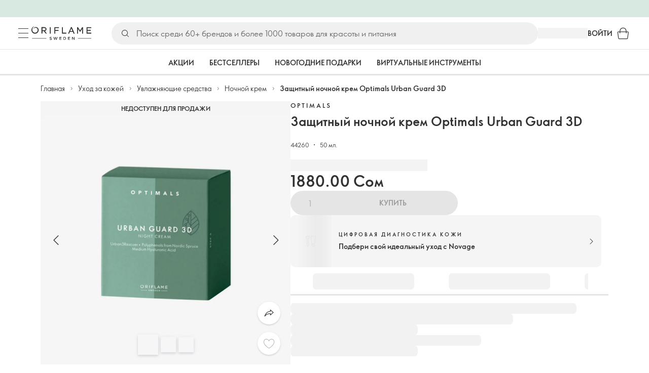

--- FILE ---
content_type: text/html; charset=utf-8
request_url: https://kg.oriflame.com/products/product?code=44260
body_size: 90445
content:
<!DOCTYPE html><html lang="ru-KG"><head><meta charSet="utf-8" data-next-head=""/><meta name="viewport" content="width=device-width, initial-scale=1, shrink-to-fit=no" data-next-head=""/><meta name="robots" content="follow,index" data-next-head=""/><title data-next-head="">Защитный ночной крем Optimals Urban Guard 3D | Optimals от Орифлэйм</title><meta name="searchTitle" content="Защитный ночной крем Optimals Urban Guard 3D" data-next-head=""/><meta name="section" content="Products" data-next-head=""/><meta name="visibility" content="all" data-next-head=""/><meta name="segment" content="nosegment" data-next-head=""/><meta name="spo" content="no" data-next-head=""/><link rel="image_src" href="https://media-cdn.oriflame.com/productImage?externalMediaId=product-management-media%2fProducts%2f44260%2fKG%2f44260_1.png&amp;MediaId=15186919&amp;Version=1&amp;q=90" data-next-head=""/><meta name="thumb" content="https://media-cdn.oriflame.com/productImage?externalMediaId=product-management-media%2fProducts%2f44260%2fKG%2f44260_1.png&amp;MediaId=15186919&amp;Version=1&amp;q=90" data-next-head=""/><meta property="og:image" content="https://media-cdn.oriflame.com/productImage?externalMediaId=product-management-media%2fProducts%2f44260%2fKG%2f44260_1.png&amp;MediaId=15186919&amp;Version=1&amp;q=90" data-next-head=""/><meta property="og:image:width" content="390" data-next-head=""/><meta property="og:image:height" content="390" data-next-head=""/><meta property="og:url" content="/products/product?code=44260" data-next-head=""/><meta name="header" content="Защитный ночной крем Optimals Urban Guard 3D | Optimals от Орифлэйм" data-next-head=""/><meta name="title" content="Защитный ночной крем Optimals Urban Guard 3D | Optimals от Орифлэйм" data-next-head=""/><meta property="og:title" content="Защитный ночной крем Optimals Urban Guard 3D | Optimals от Орифлэйм" data-next-head=""/><script type="application/ld+json" data-next-head="">{"@context":"https://schema.org","@type":"Product","name":"Защитный ночной крем Optimals Urban Guard 3D","description":null,"image":["https://media-cdn.oriflame.com/productImage?externalMediaId=product-management-media%2fProducts%2f44260%2fKG%2f44260_1.png&MediaId=15186919&Version=1","https://media-cdn.oriflame.com/productImage?externalMediaId=product-management-media%2fProducts%2f44260%2fKG%2f44260_2.png&MediaId=15186921&Version=1","https://media-cdn.oriflame.com/productImage?externalMediaId=product-management-media%2fProducts%2f44260%2f44260_3.png&MediaId=14819093&Version=2","https://media-cdn.oriflame.com/productImage?externalMediaId=product-management-media%2fProducts%2f44260%2f44260_4.png&MediaId=14819092&Version=2"],"sku":"44260","brand":{"@type":"Brand","name":"Optimals"},"offers":{"@type":"Offer","url":"/products/product?code=44260","price":1880,"priceCurrency":"KGS","availability":"https://schema.org/InStock","itemCondition":"https://schema.org/NewCondition"},"aggregateRating":{"@type":"AggregateRating","ratingValue":0,"reviewCount":0}}</script><link rel="preload" as="image" href="https://media-cdn.oriflame.com/productImage?externalMediaId=product-management-media%2fProducts%2f44260%2fKG%2f44260_1.png&amp;MediaId=15186919&amp;Version=1" imageSrcSet="https://media-cdn.oriflame.com/productImage?externalMediaId=product-management-media%2FProducts%2F44260%2FKG%2F44260_1.png&amp;MediaId=15186919&amp;Version=1&amp;w=800&amp;bc=%23f5f5f5&amp;ib=%23f5f5f5&amp;q=90&amp;imageFormat=WebP 400w,https://media-cdn.oriflame.com/productImage?externalMediaId=product-management-media%2FProducts%2F44260%2FKG%2F44260_1.png&amp;MediaId=15186919&amp;Version=1&amp;w=1000&amp;bc=%23f5f5f5&amp;ib=%23f5f5f5&amp;q=90&amp;imageFormat=WebP 500w" imageSizes="(max-width: 400px) 400px, 500px" data-next-head=""/><script id="spcloader" type="text/javascript" src="https://sdk.privacy-center.org//d0d0293a-cd77-4ae7-a290-7861d5c8ff08/loader.js?target_type=notice&amp;target=QMZhzwTj"></script><meta name="documentBuiltAt" content="Tue Jan 20 2026 15:48:08 GMT+0100 (Central European Standard Time)"/><script>window.oriAppInsightsSettings = JSON.parse(`{"samplingPercentage":10,"connectionString":"InstrumentationKey=3f4abe98-c6c1-44aa-88d8-a57850ddc537;IngestionEndpoint=https://westeurope-1.in.applicationinsights.azure.com/;LiveEndpoint=https://westeurope.livediagnostics.monitor.azure.com/;ApplicationId=25218284-61cd-4163-b155-dfc4560b5bea","disablePageUnloadEvents":["unload"],"metricSamplingPercentage":10}`)</script><link rel="preconnect" href="https://clientapp-cdn.oriflame.com"/><link rel="preconnect" href="https://graphqlnet-we.oriflame.com"/><link rel="preconnect" href="https://static.oriflame.com"/><link rel="preconnect" href="https://sdk.privacy-center.org/"/><link rel="dns-prefetch" href="https://sdk.privacy-center.org/"/><link rel="preconnect" href="https://www.googletagmanager.com/gtm.js?id=GTM-MK5GQN"/><link rel="alternate" hrefLang="ru" href="https://kg.oriflame.com/products/product?code=44260"/><link rel="alternate" hrefLang="ky" href="https://kg.oriflame.com/ky/products/product?code=44260"/><link rel="icon" href="https://static.oriflame.com/favicons/online/v1/favicon.ico" crossorigin="anonymous"/><link rel="preload" as="style" crossorigin="anonymous" href="https://static.oriflame.com/fonts/v2/font-sans-ori.css"/><link rel="preload" as="font" crossorigin="anonymous" href="https://static.oriflame.com/fonts/v2/fonts/sans-regular.woff2"/><link rel="stylesheet" crossorigin="anonymous" href="https://static.oriflame.com/fonts/v2/font-sans-ori.css"/><link rel="preload" as="style" crossorigin="anonymous" href="https://static.oriflame.com/fonts/v2/font-sans-condensed-ori.css"/><link rel="stylesheet" crossorigin="anonymous" href="https://static.oriflame.com/fonts/v2/font-sans-condensed-ori.css"/><link rel="canonical" href="https://kg.oriflame.com/products/product?code=44260"/><meta name="emotion-insertion-point" content=""/><style data-emotion="products-app-emotion-global tmbc4g">html{-webkit-font-smoothing:antialiased;-moz-osx-font-smoothing:grayscale;box-sizing:border-box;-webkit-text-size-adjust:100%;}*,*::before,*::after{box-sizing:inherit;}strong,b{font-weight:700;}body{margin:0;color:#333333;font-size:1.4rem;line-height:1.5;font-weight:normal;font-family:SansOri,SansOriFallback,sans-serif;background-color:#ffffff;}@media print{body{background-color:#ffffff;}}body::backdrop{background-color:#ffffff;}html{height:100%;webkit-text-size-adjust:100%;webkit-font-smoothing:antialiased;moz-osx-font-smoothing:grayscale;font-size:62.5%;}body{min-height:100%;margin:0;overflow:auto;font-size:1.4rem;}a{color:#333333;-webkit-text-decoration:none;text-decoration:none;}a:hover,a:focus{color:#227c66;}html,body,button,input,optgroup,select,textarea{font-family:SansOri,SansOriFallback,sans-serif;}article,aside,details,figcaption,figure,footer,header,hgroup,nav,section,summary,hr{display:block;}audio,canvas,video{display:inline-block;}audio:not([controls]){display:none;height:0;}iframe,button{border:none;}h1{font-size:2em;margin:.67em 0;}h1,h2,h3,h4,h5,h6{margin:0;font-weight:400;}b,strong{font-weight:700;}blockquote{margin:1em 0 1em 40px;}hr{height:1px;border:0;border-top:1px solid #cccccc;padding:0;}hr,p,pre{margin:1em 0;}code,pre{font-size:1rem;font-family:monospace,serif;}pre{white-space:pre-wrap;}small{font-size:80%;}sub,sup{font-size:75%;line-height:0;position:relative;vertical-align:baseline;}sup{top:-.5em;}sub{bottom:-.25em;}ol,ul{margin:0;padding:0;}nav ol,nav ul{list-style:none;list-style-image:none;}img{border:0;vertical-align:middle;max-width:100%;height:auto;}svg:not(:root){overflow:hidden;}label[for]{cursor:pointer;}button,input,select,textarea{font-size:1.6rem;margin:0;vertical-align:middle;}button,input{line-height:normal;}button,html input[type=button],input[type=reset],input[type=submit]{webkit-appearance:button;cursor:pointer;}button[disabled],html input[disabled],input[disabled]{cursor:default;}input[type=checkbox],input[type=radio]{webkit-box-sizing:border-box;box-sizing:border-box;padding:0;}input[type=text]::-ms-clear{display:none;}textarea{overflow:auto;vertical-align:top;}button::-moz-focus-inner,input::-moz-focus-inner{border:0;padding:0;}input[type=search]{box-sizing:content-box;webkit-appearance:textfield;webkit-box-sizing:content-box;}table{border-collapse:collapse;border-spacing:0;}th{font-weight:400;}body,button,figure{margin:0;}@media (hover: hover) and (pointer: fine){*{-ms-overflow-style:-ms-autohiding-scrollbar;scrollbar-width:thin;scrollbar-color:#cccccc transparent;}::-webkit-scrollbar{width:15px;height:15px;}::-webkit-scrollbar-track{background:transparent;}::-webkit-scrollbar-thumb{background:#cccccc;border-radius:13px;border:5px solid transparent;-webkit-background-clip:content-box;background-clip:content-box;}}</style><style data-emotion="products-app-emotion-global animation-c7515d">@-webkit-keyframes animation-c7515d{0%{opacity:1;}50%{opacity:0.4;}100%{opacity:1;}}@keyframes animation-c7515d{0%{opacity:1;}50%{opacity:0.4;}100%{opacity:1;}}</style><style data-emotion="products-app-emotion-global 1yu8u6p">.top-nav{--top-nav-height-animation:0.3s ease-in-out;--top-nav-height:64px;--top-nav-inner-height:64px;}.top-nav--is-mobile{--top-nav-height:60px;--top-nav-inner-height:60px;}.top-nav--with-top-area-banner{--top-nav-height:98px;--top-nav-inner-height:64px;}.top-nav--search-input-visible.top-nav--is-mobile{--top-nav-height:119px;--top-nav-inner-height:60px;}.top-nav--with-top-area-banner.top-nav--search-input-visible.top-nav--is-mobile{--top-nav-height:153px;--top-nav-inner-height:60px;}.top-nav--with-top-area-banner.top-nav--is-mobile{--top-nav-height:94px;--top-nav-inner-height:60px;}.top-nav--with-top-area-navigation{--top-nav-height:115px;--top-nav-inner-height:64px;}.top-nav--with-top-area-banner.top-nav--with-top-area-navigation{--top-nav-height:149px;--top-nav-inner-height:64px;}.top-nav--no-scroll{overflow:hidden;}#online-top-area-root{height:unset;}#top-area{height:var(--top-nav-height);-webkit-transition:height var(--top-nav-height-animation);transition:height var(--top-nav-height-animation);}</style><style data-emotion="products-app-emotion-global animation-t8evd4">@-webkit-keyframes animation-t8evd4{to{-webkit-background-position:200%;background-position:200%;}}@keyframes animation-t8evd4{to{-webkit-background-position:200%;background-position:200%;}}</style><style data-emotion="products-app-emotion-global animation-wiooy9">@-webkit-keyframes animation-wiooy9{0%{-webkit-transform:translateX(-100%);-moz-transform:translateX(-100%);-ms-transform:translateX(-100%);transform:translateX(-100%);}50%{-webkit-transform:translateX(100%);-moz-transform:translateX(100%);-ms-transform:translateX(100%);transform:translateX(100%);}100%{-webkit-transform:translateX(100%);-moz-transform:translateX(100%);-ms-transform:translateX(100%);transform:translateX(100%);}}@keyframes animation-wiooy9{0%{-webkit-transform:translateX(-100%);-moz-transform:translateX(-100%);-ms-transform:translateX(-100%);transform:translateX(-100%);}50%{-webkit-transform:translateX(100%);-moz-transform:translateX(100%);-ms-transform:translateX(100%);transform:translateX(100%);}100%{-webkit-transform:translateX(100%);-moz-transform:translateX(100%);-ms-transform:translateX(100%);transform:translateX(100%);}}</style><style data-emotion="products-app-emotion-global 1prfaxn">@-webkit-keyframes mui-auto-fill{from{display:block;}}@keyframes mui-auto-fill{from{display:block;}}@-webkit-keyframes mui-auto-fill-cancel{from{display:block;}}@keyframes mui-auto-fill-cancel{from{display:block;}}</style><style data-emotion="products-app-emotion ozh9ux k3jsht c87wz4 8ttmd1 19sk4h4 cwp5q6 130kh19 f8nqa2 1txjm15 1iatin6 4cuwd 1vw230l 1coe3y3 fs4bep 6i170c 1g9eggs ofr7jn 1o8xjcm 1kffobv 1l6e05h kzomrz sr2yqc 32e4cm 6zayv0 o8i337 1f9ialp 1aq4pjx oeradv f1gwtp 130pqu8 16l2tip i8yde5 19j754h 17do188 fbp7a1 19l7y3c 18xi63 xx9001 p68l3 1jnjwkd qolpi5 1l4cwmj 11oh7t5 1i2pad7 um4hc9 51eq8m 1apn3o6 1h4wlu 1orhjpj 1q0l5mo agwaio 1nd5pgh zwhxl7 u91xcp 1k4dnb4 14snctx 1c7eoek 1ju0gy0 ibu6fl obajsm 15noza6 1vdxrt3 1faew6b pkfydd 1gdgazb 1h27bie 1cip6zq h7eqgo 1on9tcf 1lbksxq 12447rg gyp8mm g2toj0 155ma42 1o5r13g 1s3sbff 8l8zjv 1swdfp 1l4qz0m jex9zq ddv62a kxfswz 1no4s1w zly0pm 144ti71 wjcy9n 6zt60r hlgywo 1jvk7g2 57z2wl 18j9m1b kl6o13 12242kn 8cqsfh 128wqjs o40nju iv63w5 j14vrq l6zfl0 1morakh 4u6qt 33nfj9 c3ug0h ana20x v8b8jb 12mlrk1 k1jefz 16j64ih 1gxbboq 1v9s5t d8mj2t 1h3bbhn 1735tb4 5bz7zf 1knzyut 18w7ix9 19p53hi 1xyaxzq qsaw8 16d9nlf 1gh31go ifdqgz z0oe1x xwhrpi 15ojik8 1q94rgb 1gnc3qn 1gcp7io 13ow91j 175s1dw 10m0jrq 1fxqtsw 1hbrs3p zkqgob 1ie293l 1d5ay1h mf1aw2 1bk2896 1maiyy egbycg 1a2bmyg 17sgruz 1mochzy bwqxza pmbnzr dnviak 1jhmcs1 1q37879 fan38g nt2t5f 1nrhkj6 gtqihi 1luvxqa 1oryob7 1j52cd2 bekd6q 1tcxjzr 1ymj0fp 1no1olf vyrwur mv5knr yvd7nc 1dnaxzp 1rqmzcg 1krjsrj unsbc2 1as1xsj i4a4z0 7xp3ia 1o1dcqp 1veg74h cvoqqf 1gqf33v kmtzhc qpd34f 1pr7qx9 mj81ae 8nt6mo mcovnp 1ytp386 15v6dky 7s7mx1 jeqxyp 79m3wj 1lsrqsq 1ndkbfb 1dhmhwl">.products-app-emotion-ozh9ux{margin:0;font-size:1.4rem;line-height:1.5;font-weight:normal;font-family:SansOri,SansOriFallback,sans-serif;color:#333333;-webkit-text-decoration:underline;text-decoration:underline;text-decoration-color:var(--Link-underlineColor);--Link-underlineColor:rgba(51, 51, 51, 0.4);cursor:pointer;text-decoration-color:currentcolor;padding:5px 15px;position:absolute;top:0;left:0;background-color:#ffffff;z-index:99999;-webkit-transform:translateX(-100%);-moz-transform:translateX(-100%);-ms-transform:translateX(-100%);transform:translateX(-100%);-webkit-transition:-webkit-transform 0.3s;transition:transform 0.3s;}.products-app-emotion-ozh9ux:hover{text-decoration-color:inherit;}.products-app-emotion-ozh9ux:hover{color:#227c66;}.products-app-emotion-ozh9ux:focus{-webkit-transform:translateX(0);-moz-transform:translateX(0);-ms-transform:translateX(0);transform:translateX(0);}.products-app-emotion-k3jsht{min-height:var(--top-nav-height, 94px);}@media (min-width:900px){.products-app-emotion-k3jsht{min-height:var(--top-nav-height, 149px);}}.products-app-emotion-c87wz4{-webkit-align-items:center;-webkit-box-align:center;-ms-flex-align:center;align-items:center;background-color:#ffffff;border-bottom:1px solid #e5e5e5;box-sizing:border-box;display:-webkit-box;display:-webkit-flex;display:-ms-flexbox;display:flex;height:var(--top-nav-inner-height, 60px);left:0;padding:0px 15px;position:fixed;top:34px;-webkit-transition:height var(--top-nav-height-animation, 0.3s ease-in-out),background-color 0.1s ease-in-out;transition:height var(--top-nav-height-animation, 0.3s ease-in-out),background-color 0.1s ease-in-out;width:100%;z-index:1100;}@media (min-width:900px){.products-app-emotion-c87wz4{border-bottom:1px solid #e5e5e5;height:var(--top-nav-inner-height, 64px);padding:0px 30px;}}.products-app-emotion-8ttmd1{-webkit-align-items:center;-webkit-box-align:center;-ms-flex-align:center;align-items:center;display:-webkit-box;display:-webkit-flex;display:-ms-flexbox;display:flex;gap:15px;}@media (min-width:600px){.products-app-emotion-8ttmd1{max-width:none;}}@media (min-width:900px){.products-app-emotion-8ttmd1{gap:20px;}}@media (min-width:1200px){.products-app-emotion-8ttmd1{gap:40px;}}.products-app-emotion-19sk4h4{position:relative;}.products-app-emotion-cwp5q6{display:-webkit-inline-box;display:-webkit-inline-flex;display:-ms-inline-flexbox;display:inline-flex;-webkit-align-items:center;-webkit-box-align:center;-ms-flex-align:center;align-items:center;-webkit-box-pack:center;-ms-flex-pack:center;-webkit-justify-content:center;justify-content:center;position:relative;box-sizing:border-box;-webkit-tap-highlight-color:transparent;background-color:transparent;outline:0;border:0;margin:0;border-radius:0;padding:0;cursor:pointer;-webkit-user-select:none;-moz-user-select:none;-ms-user-select:none;user-select:none;vertical-align:middle;-moz-appearance:none;-webkit-appearance:none;-webkit-text-decoration:none;text-decoration:none;color:inherit;color:#333333;font-size:2.8rem;height:24px;width:24px;}.products-app-emotion-cwp5q6::-moz-focus-inner{border-style:none;}.products-app-emotion-cwp5q6.Mui-disabled{pointer-events:none;cursor:default;}@media print{.products-app-emotion-cwp5q6{-webkit-print-color-adjust:exact;color-adjust:exact;}}@media (min-width:900px){.products-app-emotion-cwp5q6{height:32px;width:32px;-webkit-transition:background 0.5s ease;transition:background 0.5s ease;}.products-app-emotion-cwp5q6:focus-visible{outline:none;background:rgba(0, 0, 0, 0.12);border-radius:5px;}.products-app-emotion-cwp5q6:hover .burgerMenuIconLine{box-shadow:0px 2px 2px 0px rgba(0,0,66,0.08),0px 1px 5px 0px rgba(0,0,66,0.08);}}.products-app-emotion-130kh19{display:block;}@media (min-width:900px){.products-app-emotion-130kh19{display:none;}}.products-app-emotion-f8nqa2{background-color:#333333;height:1px;margin-bottom:6px;opacity:1;position:relative;-webkit-transform:translateX(0) rotate(0) translateY(0);-moz-transform:translateX(0) rotate(0) translateY(0);-ms-transform:translateX(0) rotate(0) translateY(0);transform:translateX(0) rotate(0) translateY(0);-webkit-transition:opacity 0.3s linear,-webkit-transform 0.3s linear;transition:opacity 0.3s linear,transform 0.3s linear;width:15px;}@media (min-width:900px){.products-app-emotion-f8nqa2{margin-bottom:8px;width:20px;}}.products-app-emotion-f8nqa2:nth-of-type(3){margin-bottom:0;}.products-app-emotion-1txjm15{display:none;}@media (min-width:900px){.products-app-emotion-1txjm15{display:block;}}.products-app-emotion-1iatin6{text-align:center;}.products-app-emotion-4cuwd{margin:0;font-size:1.4rem;line-height:1.5;font-weight:normal;font-family:SansOri,SansOriFallback,sans-serif;color:#333333;-webkit-text-decoration:underline;text-decoration:underline;text-decoration-color:var(--Link-underlineColor);--Link-underlineColor:rgba(51, 51, 51, 0.4);cursor:pointer;text-decoration-color:currentcolor;line-height:0;padding:5px;margin:-5px;display:block;-webkit-transition:background 0.5s ease;transition:background 0.5s ease;}.products-app-emotion-4cuwd:hover{text-decoration-color:inherit;}.products-app-emotion-4cuwd:hover{color:#227c66;}.products-app-emotion-4cuwd svg{fill:#333333;}.products-app-emotion-4cuwd:focus-visible{outline:none;background:rgba(0, 0, 0, 0.12);border-radius:5px;}.products-app-emotion-1vw230l{width:90px;-webkit-transition:width var(--top-nav-height-animation, 0.3s ease-in-out);transition:width var(--top-nav-height-animation, 0.3s ease-in-out);}@media (min-width:900px){.products-app-emotion-1vw230l{width:118px;}}.products-app-emotion-1coe3y3{-webkit-align-items:center;-webkit-box-align:center;-ms-flex-align:center;align-items:center;display:-webkit-box;display:-webkit-flex;display:-ms-flexbox;display:flex;gap:15px;justify-self:end;-webkit-box-pack:end;-ms-flex-pack:end;-webkit-justify-content:flex-end;justify-content:flex-end;margin-left:15px;width:100%;}@media (min-width:600px){.products-app-emotion-1coe3y3{-webkit-box-pack:end;-ms-flex-pack:end;-webkit-justify-content:end;justify-content:end;}}@media (min-width:900px){.products-app-emotion-1coe3y3{gap:20px;margin-left:20px;max-width:none;}}@media (min-width:1200px){.products-app-emotion-1coe3y3{gap:40px;margin-left:40px;}}.products-app-emotion-fs4bep{background:#ffffff;box-sizing:border-box;display:none;height:59px;justify-self:center;left:0;padding:0px 15px 15px 15px;position:fixed;top:var(--top-nav-height, 94px);width:100%;z-index:1050;}@media (min-width:900px){.products-app-emotion-fs4bep{background:transparent;display:block;height:44px;padding:0;position:static;}}.products-app-emotion-6i170c{display:-webkit-box;display:-webkit-flex;display:-ms-flexbox;display:flex;-webkit-flex-direction:column;-ms-flex-direction:column;flex-direction:column;-webkit-box-pack:center;-ms-flex-pack:center;-webkit-justify-content:center;justify-content:center;background:#ffffff;width:100%;border-radius:100px;}@media (min-width:900px){.products-app-emotion-6i170c{border-radius:25px;margin:0 auto;max-width:900px;}}.products-app-emotion-1g9eggs{-webkit-align-items:center;-webkit-box-align:center;-ms-flex-align:center;align-items:center;background:#f0f0f0;border-radius:100px;box-sizing:border-box;color:#777777;display:-webkit-box;display:-webkit-flex;display:-ms-flexbox;display:flex;font-size:2.3rem;height:44px;overflow:hidden;padding-left:15px;width:100%;}.products-app-emotion-1g9eggs svg{fill:#333333;}@media (min-width:900px){.products-app-emotion-1g9eggs{height:44px;visibility:visible;}}.products-app-emotion-ofr7jn{-webkit-user-select:none;-moz-user-select:none;-ms-user-select:none;user-select:none;width:1em;height:1em;display:inline-block;-webkit-flex-shrink:0;-ms-flex-negative:0;flex-shrink:0;-webkit-transition:fill 200ms cubic-bezier(0.4, 0, 0.2, 1) 0ms;transition:fill 200ms cubic-bezier(0.4, 0, 0.2, 1) 0ms;fill:currentColor;font-size:2.4rem;}.products-app-emotion-1o8xjcm{background:#f0f0f0;border:none;color:#333333;font-size:1.6rem;height:auto;line-height:1.5;margin-left:8px;width:100%;text-overflow:ellipsis;}.products-app-emotion-1o8xjcm:focus{outline:none;}.products-app-emotion-1o8xjcm::-webkit-input-placeholder{color:#666666;}.products-app-emotion-1o8xjcm::-moz-placeholder{color:#666666;}.products-app-emotion-1o8xjcm:-ms-input-placeholder{color:#666666;}.products-app-emotion-1o8xjcm::placeholder{color:#666666;}.products-app-emotion-1kffobv{display:-webkit-inline-box;display:-webkit-inline-flex;display:-ms-inline-flexbox;display:inline-flex;-webkit-align-items:center;-webkit-box-align:center;-ms-flex-align:center;align-items:center;-webkit-box-pack:center;-ms-flex-pack:center;-webkit-justify-content:center;justify-content:center;position:relative;box-sizing:border-box;-webkit-tap-highlight-color:transparent;background-color:transparent;outline:0;border:0;margin:0;border-radius:0;padding:0;cursor:pointer;-webkit-user-select:none;-moz-user-select:none;-ms-user-select:none;user-select:none;vertical-align:middle;-moz-appearance:none;-webkit-appearance:none;-webkit-text-decoration:none;text-decoration:none;color:inherit;color:#333333;display:none;font-size:3rem;}.products-app-emotion-1kffobv::-moz-focus-inner{border-style:none;}.products-app-emotion-1kffobv.Mui-disabled{pointer-events:none;cursor:default;}@media print{.products-app-emotion-1kffobv{-webkit-print-color-adjust:exact;color-adjust:exact;}}@media (max-width:899.95px){.products-app-emotion-1kffobv{display:-webkit-inline-box;display:-webkit-inline-flex;display:-ms-inline-flexbox;display:inline-flex;}}.products-app-emotion-1l6e05h{-webkit-user-select:none;-moz-user-select:none;-ms-user-select:none;user-select:none;width:1em;height:1em;display:inline-block;-webkit-flex-shrink:0;-ms-flex-negative:0;flex-shrink:0;-webkit-transition:fill 200ms cubic-bezier(0.4, 0, 0.2, 1) 0ms;transition:fill 200ms cubic-bezier(0.4, 0, 0.2, 1) 0ms;fill:currentColor;font-size:inherit;}.products-app-emotion-kzomrz{display:block;background-color:rgba(51, 51, 51, 0.11);height:1.2em;-webkit-animation:animation-c7515d 2s ease-in-out 0.5s infinite;animation:animation-c7515d 2s ease-in-out 0.5s infinite;display:block;}.products-app-emotion-sr2yqc{display:-webkit-inline-box;display:-webkit-inline-flex;display:-ms-inline-flexbox;display:inline-flex;-webkit-align-items:center;-webkit-box-align:center;-ms-flex-align:center;align-items:center;-webkit-box-pack:center;-ms-flex-pack:center;-webkit-justify-content:center;justify-content:center;position:relative;box-sizing:border-box;-webkit-tap-highlight-color:transparent;background-color:transparent;outline:0;border:0;margin:0;border-radius:0;padding:0;cursor:pointer;-webkit-user-select:none;-moz-user-select:none;-ms-user-select:none;user-select:none;vertical-align:middle;-moz-appearance:none;-webkit-appearance:none;-webkit-text-decoration:none;text-decoration:none;color:inherit;font-size:3rem;color:#333333;white-space:nowrap;text-transform:uppercase;}.products-app-emotion-sr2yqc::-moz-focus-inner{border-style:none;}.products-app-emotion-sr2yqc.Mui-disabled{pointer-events:none;cursor:default;}@media print{.products-app-emotion-sr2yqc{-webkit-print-color-adjust:exact;color-adjust:exact;}}@media (min-width:900px){.products-app-emotion-sr2yqc{display:none;}}.products-app-emotion-32e4cm{display:-webkit-inline-box;display:-webkit-inline-flex;display:-ms-inline-flexbox;display:inline-flex;-webkit-align-items:center;-webkit-box-align:center;-ms-flex-align:center;align-items:center;-webkit-box-pack:center;-ms-flex-pack:center;-webkit-justify-content:center;justify-content:center;position:relative;box-sizing:border-box;-webkit-tap-highlight-color:transparent;background-color:transparent;outline:0;border:0;margin:0;border-radius:0;padding:0;cursor:pointer;-webkit-user-select:none;-moz-user-select:none;-ms-user-select:none;user-select:none;vertical-align:middle;-moz-appearance:none;-webkit-appearance:none;-webkit-text-decoration:none;text-decoration:none;color:inherit;display:none;}.products-app-emotion-32e4cm::-moz-focus-inner{border-style:none;}.products-app-emotion-32e4cm.Mui-disabled{pointer-events:none;cursor:default;}@media print{.products-app-emotion-32e4cm{-webkit-print-color-adjust:exact;color-adjust:exact;}}@media (min-width:900px){.products-app-emotion-32e4cm{color:#333333;display:block;font-size:1.4rem;font-weight:700;-webkit-text-decoration:none;text-decoration:none;white-space:nowrap;text-transform:uppercase;}.products-app-emotion-32e4cm:hover,.products-app-emotion-32e4cm:focus,.products-app-emotion-32e4cm:active{color:#777777;cursor:pointer;}}.products-app-emotion-6zayv0{position:relative;display:-webkit-inline-box;display:-webkit-inline-flex;display:-ms-inline-flexbox;display:inline-flex;vertical-align:middle;-webkit-flex-shrink:0;-ms-flex-negative:0;flex-shrink:0;}.products-app-emotion-6zayv0 .MuiBadge-badge{border-radius:50%;}.products-app-emotion-o8i337{display:-webkit-inline-box;display:-webkit-inline-flex;display:-ms-inline-flexbox;display:inline-flex;-webkit-align-items:center;-webkit-box-align:center;-ms-flex-align:center;align-items:center;-webkit-box-pack:center;-ms-flex-pack:center;-webkit-justify-content:center;justify-content:center;position:relative;box-sizing:border-box;-webkit-tap-highlight-color:transparent;background-color:transparent;outline:0;border:0;margin:0;border-radius:0;padding:0;cursor:pointer;-webkit-user-select:none;-moz-user-select:none;-ms-user-select:none;user-select:none;vertical-align:middle;-moz-appearance:none;-webkit-appearance:none;-webkit-text-decoration:none;text-decoration:none;color:inherit;text-align:center;-webkit-flex:0 0 auto;-ms-flex:0 0 auto;flex:0 0 auto;font-size:2.4rem;padding:6px;border-radius:50%;box-shadow:none;min-height:24px;min-width:24px;width:-webkit-fit-content;width:-moz-fit-content;width:fit-content;height:-webkit-fit-content;height:-moz-fit-content;height:fit-content;color:#333333;-webkit-transition:background-color 250ms cubic-bezier(0.4, 0, 0.2, 1) 0ms,box-shadow 250ms cubic-bezier(0.4, 0, 0.2, 1) 0ms,border-color 250ms cubic-bezier(0.4, 0, 0.2, 1) 0ms,color 250ms cubic-bezier(0.4, 0, 0.2, 1) 0ms;transition:background-color 250ms cubic-bezier(0.4, 0, 0.2, 1) 0ms,box-shadow 250ms cubic-bezier(0.4, 0, 0.2, 1) 0ms,border-color 250ms cubic-bezier(0.4, 0, 0.2, 1) 0ms,color 250ms cubic-bezier(0.4, 0, 0.2, 1) 0ms;background-color:transparent;color:#333333;font-size:3rem;}.products-app-emotion-o8i337::-moz-focus-inner{border-style:none;}.products-app-emotion-o8i337.Mui-disabled{pointer-events:none;cursor:default;}@media print{.products-app-emotion-o8i337{-webkit-print-color-adjust:exact;color-adjust:exact;}}.products-app-emotion-o8i337:hover{color:#333333;background:rgba(51, 51, 51, 0.04);}@media (hover: none){.products-app-emotion-o8i337:hover{background:transparent;}}.products-app-emotion-o8i337:focus{color:#333333;}.products-app-emotion-o8i337:active{background:rgba(51, 51, 51, 0.04);}.products-app-emotion-o8i337:hover,.products-app-emotion-o8i337:focus,.products-app-emotion-o8i337:active{background-color:transparent;color:#333333;}.products-app-emotion-1f9ialp{display:-webkit-box;display:-webkit-flex;display:-ms-flexbox;display:flex;-webkit-flex-direction:row;-ms-flex-direction:row;flex-direction:row;-webkit-box-flex-wrap:wrap;-webkit-flex-wrap:wrap;-ms-flex-wrap:wrap;flex-wrap:wrap;-webkit-box-pack:center;-ms-flex-pack:center;-webkit-justify-content:center;justify-content:center;-webkit-align-content:center;-ms-flex-line-pack:center;align-content:center;-webkit-align-items:center;-webkit-box-align:center;-ms-flex-align:center;align-items:center;position:absolute;box-sizing:border-box;font-family:SansOri,SansOriFallback,sans-serif;font-weight:700;font-size:1.2rem;min-width:20px;line-height:1;padding:0 6px;height:20px;border-radius:10px;z-index:1;-webkit-transition:-webkit-transform 225ms cubic-bezier(0.4, 0, 0.2, 1) 0ms;transition:transform 225ms cubic-bezier(0.4, 0, 0.2, 1) 0ms;background-color:#9cdabc;color:#333333;top:14%;right:14%;-webkit-transform:scale(1) translate(50%, -50%);-moz-transform:scale(1) translate(50%, -50%);-ms-transform:scale(1) translate(50%, -50%);transform:scale(1) translate(50%, -50%);transform-origin:100% 0%;-webkit-transition:-webkit-transform 195ms cubic-bezier(0.4, 0, 0.2, 1) 0ms;transition:transform 195ms cubic-bezier(0.4, 0, 0.2, 1) 0ms;box-shadow:none;border:1px solid #ffffff;font-size:1rem;letter-spacing:0;line-height:1.5;height:22px;min-width:22px;border-radius:11px;padding:0 3px;top:20%;}.products-app-emotion-1f9ialp.MuiBadge-invisible{-webkit-transform:scale(0) translate(50%, -50%);-moz-transform:scale(0) translate(50%, -50%);-ms-transform:scale(0) translate(50%, -50%);transform:scale(0) translate(50%, -50%);}.products-app-emotion-1aq4pjx{background:#e1f4eb;color:#333333;cursor:default;display:-webkit-box;display:-webkit-flex;display:-ms-flexbox;display:flex;z-index:1300;height:34px;width:100vw;position:fixed;top:0;left:0;-webkit-align-items:center;-webkit-box-align:center;-ms-flex-align:center;align-items:center;-webkit-box-pack:center;-ms-flex-pack:center;-webkit-justify-content:center;justify-content:center;}.products-app-emotion-oeradv{display:block;background-color:rgba(51, 51, 51, 0.11);height:1.2em;-webkit-animation:animation-c7515d 2s ease-in-out 0.5s infinite;animation:animation-c7515d 2s ease-in-out 0.5s infinite;}.products-app-emotion-f1gwtp{display:none;}@media (min-width:900px){.products-app-emotion-f1gwtp{-webkit-align-items:center;-webkit-box-align:center;-ms-flex-align:center;align-items:center;display:-webkit-box;display:-webkit-flex;display:-ms-flexbox;display:flex;height:51px;-webkit-box-pack:center;-ms-flex-pack:center;-webkit-justify-content:center;justify-content:center;left:0;position:fixed;top:calc(var(--top-nav-height, 149px) - 51px);width:100vw;z-index:1100;}}.products-app-emotion-f1gwtp .MuiTabs-root{background-color:#ffffff;}.products-app-emotion-f1gwtp:empty{display:none;}.products-app-emotion-130pqu8{overflow:hidden;min-height:48px;-webkit-overflow-scrolling:touch;display:-webkit-box;display:-webkit-flex;display:-ms-flexbox;display:flex;-webkit-box-pack:center;-ms-flex-pack:center;-webkit-justify-content:center;justify-content:center;min-height:unset;position:relative;background-color:#fafafa;gap:30px;width:100%;}.products-app-emotion-130pqu8:after{position:absolute;bottom:0;content:"";width:100%;height:3px;background-color:#e5e5e5;}.products-app-emotion-130pqu8 .MuiTabs-indicator{display:none;}.products-app-emotion-16l2tip{display:grid;-webkit-flex:none;-ms-flex:none;flex:none;place-items:center;position:relative;width:48px;color:#333333;cursor:pointer;font-size:1.6rem;-webkit-tap-highlight-color:transparent;opacity:0;}.products-app-emotion-i8yde5{overflow-x:auto;overflow-y:hidden;scrollbar-width:none;}.products-app-emotion-i8yde5::-webkit-scrollbar{display:none;}.products-app-emotion-19j754h{position:relative;display:inline-block;-webkit-flex:1 1 auto;-ms-flex:1 1 auto;flex:1 1 auto;white-space:nowrap;scrollbar-width:none;overflow-x:auto;overflow-y:hidden;-webkit-box-flex:0;-webkit-flex-grow:0;-ms-flex-positive:0;flex-grow:0;z-index:1;}.products-app-emotion-19j754h::-webkit-scrollbar{display:none;}.products-app-emotion-17do188{display:-webkit-box;display:-webkit-flex;display:-ms-flexbox;display:flex;}.products-app-emotion-fbp7a1{display:-webkit-inline-box;display:-webkit-inline-flex;display:-ms-inline-flexbox;display:inline-flex;-webkit-align-items:center;-webkit-box-align:center;-ms-flex-align:center;align-items:center;-webkit-box-pack:center;-ms-flex-pack:center;-webkit-justify-content:center;justify-content:center;position:relative;box-sizing:border-box;-webkit-tap-highlight-color:transparent;background-color:transparent;outline:0;border:0;margin:0;border-radius:0;padding:0;cursor:pointer;-webkit-user-select:none;-moz-user-select:none;-ms-user-select:none;user-select:none;vertical-align:middle;-moz-appearance:none;-webkit-appearance:none;-webkit-text-decoration:none;text-decoration:none;color:inherit;font-size:1.4rem;line-height:1.25;font-weight:bold;font-family:SansOri,SansOriFallback,sans-serif;text-transform:uppercase;max-width:360px;min-width:90px;position:relative;min-height:48px;-webkit-flex-shrink:0;-ms-flex-negative:0;flex-shrink:0;padding:12px 16px;overflow:hidden;white-space:normal;text-align:center;-webkit-flex-direction:row;-ms-flex-direction:row;flex-direction:row;color:#555555;text-transform:none;min-width:unset;min-height:unset;font-size:1.4rem;padding:10px 4px;margin-right:20px;color:#666666;color:#333333;margin-right:30px;font-size:1.4rem;font-weight:700;min-width:60px;height:51px;max-width:unset;text-transform:uppercase;opacity:1;white-space:nowrap;-webkit-order:0;-ms-flex-order:0;order:0;}.products-app-emotion-fbp7a1::-moz-focus-inner{border-style:none;}.products-app-emotion-fbp7a1.Mui-disabled{pointer-events:none;cursor:default;}@media print{.products-app-emotion-fbp7a1{-webkit-print-color-adjust:exact;color-adjust:exact;}}.products-app-emotion-fbp7a1.Mui-selected{color:#9cdabc;}.products-app-emotion-fbp7a1.Mui-disabled{color:#aaaaaa;}@media (min-width:900px){.products-app-emotion-fbp7a1{min-width:unset;margin-right:60px;font-size:2rem;padding:12px 4px;}}@media (min-width:1200px){.products-app-emotion-fbp7a1{font-size:2rem;}}.products-app-emotion-fbp7a1:last-child{margin-right:0;}.products-app-emotion-fbp7a1.Mui-selected{color:#333333;}.products-app-emotion-fbp7a1:hover{color:#555555;}.products-app-emotion-fbp7a1:focus{color:#333333;}.products-app-emotion-fbp7a1:focus-visible{color:#333333;-webkit-text-decoration:underline;text-decoration:underline;}.products-app-emotion-fbp7a1.active{color:#555555;}.products-app-emotion-fbp7a1.MuiTab-root{padding:0;}.products-app-emotion-fbp7a1.Mui-selected{color:#555555;}@media (min-width:900px){.products-app-emotion-fbp7a1{margin-right:30px;font-size:1.4rem;}}.products-app-emotion-19l7y3c{display:-webkit-inline-box;display:-webkit-inline-flex;display:-ms-inline-flexbox;display:inline-flex;-webkit-align-items:center;-webkit-box-align:center;-ms-flex-align:center;align-items:center;-webkit-box-pack:center;-ms-flex-pack:center;-webkit-justify-content:center;justify-content:center;position:relative;box-sizing:border-box;-webkit-tap-highlight-color:transparent;background-color:transparent;outline:0;border:0;margin:0;border-radius:0;padding:0;cursor:pointer;-webkit-user-select:none;-moz-user-select:none;-ms-user-select:none;user-select:none;vertical-align:middle;-moz-appearance:none;-webkit-appearance:none;-webkit-text-decoration:none;text-decoration:none;color:inherit;font-size:1.4rem;line-height:1.25;font-weight:bold;font-family:SansOri,SansOriFallback,sans-serif;text-transform:uppercase;max-width:360px;min-width:90px;position:relative;min-height:48px;-webkit-flex-shrink:0;-ms-flex-negative:0;flex-shrink:0;padding:12px 16px;overflow:hidden;white-space:normal;text-align:center;-webkit-flex-direction:row;-ms-flex-direction:row;flex-direction:row;color:#555555;text-transform:none;min-width:unset;min-height:unset;font-size:1.4rem;padding:10px 4px;margin-right:20px;color:#666666;color:#333333;margin-right:30px;font-size:1.4rem;font-weight:700;min-width:60px;height:51px;max-width:unset;text-transform:uppercase;opacity:1;white-space:nowrap;-webkit-order:1;-ms-flex-order:1;order:1;}.products-app-emotion-19l7y3c::-moz-focus-inner{border-style:none;}.products-app-emotion-19l7y3c.Mui-disabled{pointer-events:none;cursor:default;}@media print{.products-app-emotion-19l7y3c{-webkit-print-color-adjust:exact;color-adjust:exact;}}.products-app-emotion-19l7y3c.Mui-selected{color:#9cdabc;}.products-app-emotion-19l7y3c.Mui-disabled{color:#aaaaaa;}@media (min-width:900px){.products-app-emotion-19l7y3c{min-width:unset;margin-right:60px;font-size:2rem;padding:12px 4px;}}@media (min-width:1200px){.products-app-emotion-19l7y3c{font-size:2rem;}}.products-app-emotion-19l7y3c:last-child{margin-right:0;}.products-app-emotion-19l7y3c.Mui-selected{color:#333333;}.products-app-emotion-19l7y3c:hover{color:#555555;}.products-app-emotion-19l7y3c:focus{color:#333333;}.products-app-emotion-19l7y3c:focus-visible{color:#333333;-webkit-text-decoration:underline;text-decoration:underline;}.products-app-emotion-19l7y3c.active{color:#555555;}.products-app-emotion-19l7y3c.MuiTab-root{padding:0;}.products-app-emotion-19l7y3c.Mui-selected{color:#555555;}@media (min-width:900px){.products-app-emotion-19l7y3c{margin-right:30px;font-size:1.4rem;}}.products-app-emotion-18xi63{display:-webkit-inline-box;display:-webkit-inline-flex;display:-ms-inline-flexbox;display:inline-flex;-webkit-align-items:center;-webkit-box-align:center;-ms-flex-align:center;align-items:center;-webkit-box-pack:center;-ms-flex-pack:center;-webkit-justify-content:center;justify-content:center;position:relative;box-sizing:border-box;-webkit-tap-highlight-color:transparent;background-color:transparent;outline:0;border:0;margin:0;border-radius:0;padding:0;cursor:pointer;-webkit-user-select:none;-moz-user-select:none;-ms-user-select:none;user-select:none;vertical-align:middle;-moz-appearance:none;-webkit-appearance:none;-webkit-text-decoration:none;text-decoration:none;color:inherit;font-size:1.4rem;line-height:1.25;font-weight:bold;font-family:SansOri,SansOriFallback,sans-serif;text-transform:uppercase;max-width:360px;min-width:90px;position:relative;min-height:48px;-webkit-flex-shrink:0;-ms-flex-negative:0;flex-shrink:0;padding:12px 16px;overflow:hidden;white-space:normal;text-align:center;-webkit-flex-direction:row;-ms-flex-direction:row;flex-direction:row;color:#555555;text-transform:none;min-width:unset;min-height:unset;font-size:1.4rem;padding:10px 4px;margin-right:20px;color:#666666;color:#333333;margin-right:30px;font-size:1.4rem;font-weight:700;min-width:60px;height:51px;max-width:unset;text-transform:uppercase;opacity:1;white-space:nowrap;-webkit-order:2;-ms-flex-order:2;order:2;}.products-app-emotion-18xi63::-moz-focus-inner{border-style:none;}.products-app-emotion-18xi63.Mui-disabled{pointer-events:none;cursor:default;}@media print{.products-app-emotion-18xi63{-webkit-print-color-adjust:exact;color-adjust:exact;}}.products-app-emotion-18xi63.Mui-selected{color:#9cdabc;}.products-app-emotion-18xi63.Mui-disabled{color:#aaaaaa;}@media (min-width:900px){.products-app-emotion-18xi63{min-width:unset;margin-right:60px;font-size:2rem;padding:12px 4px;}}@media (min-width:1200px){.products-app-emotion-18xi63{font-size:2rem;}}.products-app-emotion-18xi63:last-child{margin-right:0;}.products-app-emotion-18xi63.Mui-selected{color:#333333;}.products-app-emotion-18xi63:hover{color:#555555;}.products-app-emotion-18xi63:focus{color:#333333;}.products-app-emotion-18xi63:focus-visible{color:#333333;-webkit-text-decoration:underline;text-decoration:underline;}.products-app-emotion-18xi63.active{color:#555555;}.products-app-emotion-18xi63.MuiTab-root{padding:0;}.products-app-emotion-18xi63.Mui-selected{color:#555555;}@media (min-width:900px){.products-app-emotion-18xi63{margin-right:30px;font-size:1.4rem;}}.products-app-emotion-xx9001{display:-webkit-inline-box;display:-webkit-inline-flex;display:-ms-inline-flexbox;display:inline-flex;-webkit-align-items:center;-webkit-box-align:center;-ms-flex-align:center;align-items:center;-webkit-box-pack:center;-ms-flex-pack:center;-webkit-justify-content:center;justify-content:center;position:relative;box-sizing:border-box;-webkit-tap-highlight-color:transparent;background-color:transparent;outline:0;border:0;margin:0;border-radius:0;padding:0;cursor:pointer;-webkit-user-select:none;-moz-user-select:none;-ms-user-select:none;user-select:none;vertical-align:middle;-moz-appearance:none;-webkit-appearance:none;-webkit-text-decoration:none;text-decoration:none;color:inherit;font-size:1.4rem;line-height:1.25;font-weight:bold;font-family:SansOri,SansOriFallback,sans-serif;text-transform:uppercase;max-width:360px;min-width:90px;position:relative;min-height:48px;-webkit-flex-shrink:0;-ms-flex-negative:0;flex-shrink:0;padding:12px 16px;overflow:hidden;white-space:normal;text-align:center;-webkit-flex-direction:row;-ms-flex-direction:row;flex-direction:row;color:#555555;text-transform:none;min-width:unset;min-height:unset;font-size:1.4rem;padding:10px 4px;margin-right:20px;color:#666666;color:#333333;margin-right:30px;font-size:1.4rem;font-weight:700;min-width:60px;height:51px;max-width:unset;text-transform:uppercase;opacity:1;white-space:nowrap;-webkit-order:3;-ms-flex-order:3;order:3;}.products-app-emotion-xx9001::-moz-focus-inner{border-style:none;}.products-app-emotion-xx9001.Mui-disabled{pointer-events:none;cursor:default;}@media print{.products-app-emotion-xx9001{-webkit-print-color-adjust:exact;color-adjust:exact;}}.products-app-emotion-xx9001.Mui-selected{color:#9cdabc;}.products-app-emotion-xx9001.Mui-disabled{color:#aaaaaa;}@media (min-width:900px){.products-app-emotion-xx9001{min-width:unset;margin-right:60px;font-size:2rem;padding:12px 4px;}}@media (min-width:1200px){.products-app-emotion-xx9001{font-size:2rem;}}.products-app-emotion-xx9001:last-child{margin-right:0;}.products-app-emotion-xx9001.Mui-selected{color:#333333;}.products-app-emotion-xx9001:hover{color:#555555;}.products-app-emotion-xx9001:focus{color:#333333;}.products-app-emotion-xx9001:focus-visible{color:#333333;-webkit-text-decoration:underline;text-decoration:underline;}.products-app-emotion-xx9001.active{color:#555555;}.products-app-emotion-xx9001.MuiTab-root{padding:0;}.products-app-emotion-xx9001.Mui-selected{color:#555555;}@media (min-width:900px){.products-app-emotion-xx9001{margin-right:30px;font-size:1.4rem;}}.products-app-emotion-p68l3{background:#ffffff;box-sizing:border-box;display:none;height:59px;justify-self:center;left:0;padding:0px 15px 15px 15px;position:fixed;top:var(--top-nav-height, 94px);width:100%;z-index:1050;}@media (min-width:900px){.products-app-emotion-p68l3{background:transparent;display:none;height:44px;padding:0;position:static;}}.products-app-emotion-1jnjwkd{box-sizing:border-box;color:#333333;display:-webkit-box;display:-webkit-flex;display:-ms-flexbox;display:flex;-webkit-flex-direction:column;-ms-flex-direction:column;flex-direction:column;gap:50px;-webkit-box-pack:center;-ms-flex-pack:center;-webkit-justify-content:center;justify-content:center;max-width:100%;width:100%;}@media (min-width:900px){.products-app-emotion-1jnjwkd{gap:70px;}}.products-app-emotion-1jnjwkd *{box-sizing:border-box;}.products-app-emotion-qolpi5{margin:0px auto;width:100%;padding:0px 0px 0px 0px;}@media (min-width:900px){.products-app-emotion-qolpi5{max-width:calc(1230px + 2 * 60px);padding:0px 60px;}}.products-app-emotion-qolpi5:empty{display:none;}.products-app-emotion-1l4cwmj{display:-webkit-box;display:-webkit-flex;display:-ms-flexbox;display:flex;-webkit-flex-direction:column;-ms-flex-direction:column;flex-direction:column;-webkit-box-pack:center;-ms-flex-pack:center;-webkit-justify-content:center;justify-content:center;margin:auto;width:100%;}@media (min-width:900px){.products-app-emotion-1l4cwmj{-webkit-flex-direction:row;-ms-flex-direction:row;flex-direction:row;gap:40px;}}@media (min-width:900px){.products-app-emotion-11oh7t5{display:inline-block;height:-webkit-fit-content;height:-moz-fit-content;height:fit-content;max-width:613px;position:-webkit-sticky;position:sticky;top:var(--top-nav-height, 94px);width:42.5%;z-index:10;}@media (min-width:600px){.products-app-emotion-11oh7t5{top:var(--top-nav-height, 98px);}}@media (min-width:900px){.products-app-emotion-11oh7t5{max-width:500px;}}}.products-app-emotion-1i2pad7{padding:15px;background:#ffffff;}@media (min-width:900px){.products-app-emotion-1i2pad7{max-width:1230px;padding:15px 0px;width:calc(100vw - 2 * 60px);}}.products-app-emotion-um4hc9{margin:0;font-size:1.4rem;line-height:1.5;font-weight:normal;font-family:SansOri,SansOriFallback,sans-serif;color:#555555;font-size:1.2rem;color:inherit;margin:0;display:block;}@media (min-width:900px){.products-app-emotion-um4hc9{margin:0;}}@media (min-width:900px){.products-app-emotion-um4hc9{display:none;}}.products-app-emotion-51eq8m{display:-webkit-box;display:-webkit-flex;display:-ms-flexbox;display:flex;-webkit-box-flex-wrap:wrap;-webkit-flex-wrap:wrap;-ms-flex-wrap:wrap;flex-wrap:wrap;-webkit-align-items:center;-webkit-box-align:center;-ms-flex-align:center;align-items:center;padding:0;margin:0;list-style:none;}.products-app-emotion-1apn3o6{display:grid;grid-template-columns:18px auto;-webkit-align-items:center;-webkit-box-align:center;-ms-flex-align:center;align-items:center;gap:5px;}.products-app-emotion-1h4wlu{-webkit-user-select:none;-moz-user-select:none;-ms-user-select:none;user-select:none;width:1em;height:1em;display:inline-block;-webkit-flex-shrink:0;-ms-flex-negative:0;flex-shrink:0;-webkit-transition:fill 200ms cubic-bezier(0.4, 0, 0.2, 1) 0ms;transition:fill 200ms cubic-bezier(0.4, 0, 0.2, 1) 0ms;fill:currentColor;font-size:2.4rem;font-size:1.8rem;}.products-app-emotion-1orhjpj{margin:0;font-size:1.4rem;line-height:1.5;font-weight:normal;font-family:SansOri,SansOriFallback,sans-serif;color:#333333;-webkit-text-decoration:underline;text-decoration:underline;text-decoration-color:var(--Link-underlineColor);--Link-underlineColor:rgba(51, 51, 51, 0.4);cursor:pointer;text-decoration-color:currentcolor;color:inherit;font-weight:normal;-webkit-text-decoration:none;text-decoration:none;white-space:nowrap;overflow:hidden;text-overflow:ellipsis;max-width:90vw;}.products-app-emotion-1orhjpj:hover{text-decoration-color:inherit;}.products-app-emotion-1orhjpj:hover{color:#227c66;}.products-app-emotion-1orhjpj:hover,.products-app-emotion-1orhjpj:focus{color:inherit;font-weight:normal;-webkit-text-decoration:underline;text-decoration:underline;}.products-app-emotion-1q0l5mo{margin:0;font-size:1.4rem;line-height:1.5;font-weight:normal;font-family:SansOri,SansOriFallback,sans-serif;color:#555555;font-size:1.2rem;color:inherit;margin:0;display:none;}@media (min-width:900px){.products-app-emotion-1q0l5mo{margin:0;}}@media (min-width:900px){.products-app-emotion-1q0l5mo{display:block;}}.products-app-emotion-agwaio{margin:0;font-size:1.4rem;line-height:1.5;font-weight:normal;font-family:SansOri,SansOriFallback,sans-serif;color:inherit;-webkit-text-decoration:underline;text-decoration:underline;cursor:pointer;text-decoration-color:currentcolor;color:inherit;color:inherit;font-weight:normal;-webkit-text-decoration:none;text-decoration:none;white-space:nowrap;overflow:hidden;text-overflow:ellipsis;max-width:90vw;}.products-app-emotion-agwaio:hover{text-decoration-color:inherit;}.products-app-emotion-agwaio:hover{color:#227c66;}.products-app-emotion-agwaio:hover,.products-app-emotion-agwaio:focus{color:inherit;font-weight:normal;-webkit-text-decoration:underline;text-decoration:underline;}.products-app-emotion-1nd5pgh{display:-webkit-box;display:-webkit-flex;display:-ms-flexbox;display:flex;-webkit-user-select:none;-moz-user-select:none;-ms-user-select:none;user-select:none;margin-left:8px;margin-right:8px;}.products-app-emotion-zwhxl7{-webkit-user-select:none;-moz-user-select:none;-ms-user-select:none;user-select:none;width:1em;height:1em;display:inline-block;-webkit-flex-shrink:0;-ms-flex-negative:0;flex-shrink:0;-webkit-transition:fill 200ms cubic-bezier(0.4, 0, 0.2, 1) 0ms;transition:fill 200ms cubic-bezier(0.4, 0, 0.2, 1) 0ms;fill:currentColor;font-size:2.4rem;font-size:1rem;}.products-app-emotion-u91xcp{margin:0;font-size:1.4rem;line-height:1.5;font-weight:normal;font-family:SansOri,SansOriFallback,sans-serif;color:inherit;-webkit-text-decoration:underline;text-decoration:underline;cursor:pointer;text-decoration-color:currentcolor;color:inherit;color:inherit;font-weight:bold;-webkit-text-decoration:none;text-decoration:none;white-space:nowrap;overflow:hidden;text-overflow:ellipsis;max-width:90vw;}.products-app-emotion-u91xcp:hover{text-decoration-color:inherit;}.products-app-emotion-u91xcp:hover{color:#227c66;}.products-app-emotion-u91xcp:hover,.products-app-emotion-u91xcp:focus{color:inherit;font-weight:bold;-webkit-text-decoration:underline;text-decoration:underline;}.products-app-emotion-1k4dnb4{justify-self:center;margin-bottom:15px;max-width:500px;position:relative;width:100%;}@media (min-width:900px){.products-app-emotion-1k4dnb4{-webkit-flex:0 0 42.5%;-ms-flex:0 0 42.5%;flex:0 0 42.5%;margin-bottom:0;position:-webkit-sticky;position:sticky;top:120px;}}.products-app-emotion-14snctx{-webkit-align-items:center;-webkit-box-align:center;-ms-flex-align:center;align-items:center;background:#f5f5f5;display:-webkit-box;display:-webkit-flex;display:-ms-flexbox;display:flex;-webkit-box-pack:center;-ms-flex-pack:center;-webkit-justify-content:center;justify-content:center;padding:5px 10px;}.products-app-emotion-1c7eoek{color:#333333;font-family:SansOri,SansOriFallback,sans-serif;font-size:1.2rem;font-weight:700;display:-webkit-box;-webkit-line-clamp:0;-webkit-box-orient:vertical;width:auto;text-transform:uppercase;overflow:visible;}.products-app-emotion-1ju0gy0{position:absolute;width:100%;z-index:3;}.products-app-emotion-ibu6fl{bottom:15px;display:grid;gap:15px;position:absolute;right:15px;text-align:center;z-index:10;}@media (min-width:900px){.products-app-emotion-ibu6fl{bottom:20px;right:20px;}}.products-app-emotion-obajsm{display:-webkit-inline-box;display:-webkit-inline-flex;display:-ms-inline-flexbox;display:inline-flex;-webkit-align-items:center;-webkit-box-align:center;-ms-flex-align:center;align-items:center;-webkit-box-pack:center;-ms-flex-pack:center;-webkit-justify-content:center;justify-content:center;position:relative;box-sizing:border-box;-webkit-tap-highlight-color:transparent;background-color:transparent;outline:0;border:0;margin:0;border-radius:0;padding:0;cursor:pointer;-webkit-user-select:none;-moz-user-select:none;-ms-user-select:none;user-select:none;vertical-align:middle;-moz-appearance:none;-webkit-appearance:none;-webkit-text-decoration:none;text-decoration:none;color:inherit;text-align:center;-webkit-flex:0 0 auto;-ms-flex:0 0 auto;flex:0 0 auto;font-size:2.7rem;padding:9px;border-radius:50%;box-shadow:0px 2px 2px 0px rgba(0,0,66,0.08),0px 1px 5px 0px rgba(0,0,66,0.08);min-height:24px;min-width:24px;width:-webkit-fit-content;width:-moz-fit-content;width:fit-content;height:-webkit-fit-content;height:-moz-fit-content;height:fit-content;color:#333333;-webkit-transition:background-color 250ms cubic-bezier(0.4, 0, 0.2, 1) 0ms,box-shadow 250ms cubic-bezier(0.4, 0, 0.2, 1) 0ms,border-color 250ms cubic-bezier(0.4, 0, 0.2, 1) 0ms,color 250ms cubic-bezier(0.4, 0, 0.2, 1) 0ms;transition:background-color 250ms cubic-bezier(0.4, 0, 0.2, 1) 0ms,box-shadow 250ms cubic-bezier(0.4, 0, 0.2, 1) 0ms,border-color 250ms cubic-bezier(0.4, 0, 0.2, 1) 0ms,color 250ms cubic-bezier(0.4, 0, 0.2, 1) 0ms;background:#ffffff;}.products-app-emotion-obajsm::-moz-focus-inner{border-style:none;}.products-app-emotion-obajsm.Mui-disabled{pointer-events:none;cursor:default;}@media print{.products-app-emotion-obajsm{-webkit-print-color-adjust:exact;color-adjust:exact;}}.products-app-emotion-obajsm:hover{color:#333333;background:#ffffff;box-shadow:0px 3px 4px 0px rgba(0,0,66,0.08),0px 1px 8px 0px rgba(0,0,66,0.08);}@media (hover: none){.products-app-emotion-obajsm:hover{box-shadow:0px 2px 2px 0px rgba(0,0,66,0.08),0px 1px 5px 0px rgba(0,0,66,0.08);background:#ffffff;}}.products-app-emotion-obajsm:focus{color:#333333;}.products-app-emotion-obajsm:focus-visible{color:#333333;box-shadow:0px 6px 10px 0px rgba(0,0,66,0.08),0px 1px 18px 0px rgba(0,0,66,0.08);}.products-app-emotion-15noza6{display:-webkit-inline-box;display:-webkit-inline-flex;display:-ms-inline-flexbox;display:inline-flex;-webkit-align-items:center;-webkit-box-align:center;-ms-flex-align:center;align-items:center;-webkit-box-pack:center;-ms-flex-pack:center;-webkit-justify-content:center;justify-content:center;position:relative;box-sizing:border-box;-webkit-tap-highlight-color:transparent;background-color:transparent;outline:0;border:0;margin:0;border-radius:0;padding:0;cursor:pointer;-webkit-user-select:none;-moz-user-select:none;-ms-user-select:none;user-select:none;vertical-align:middle;-moz-appearance:none;-webkit-appearance:none;-webkit-text-decoration:none;text-decoration:none;color:inherit;text-align:center;-webkit-flex:0 0 auto;-ms-flex:0 0 auto;flex:0 0 auto;font-size:2.7rem;padding:9px;border-radius:50%;box-shadow:0px 2px 2px 0px rgba(0,0,66,0.08),0px 1px 5px 0px rgba(0,0,66,0.08);min-height:24px;min-width:24px;width:-webkit-fit-content;width:-moz-fit-content;width:fit-content;height:-webkit-fit-content;height:-moz-fit-content;height:fit-content;color:#bbbbbb;-webkit-transition:background-color 250ms cubic-bezier(0.4, 0, 0.2, 1) 0ms,box-shadow 250ms cubic-bezier(0.4, 0, 0.2, 1) 0ms,border-color 250ms cubic-bezier(0.4, 0, 0.2, 1) 0ms,color 250ms cubic-bezier(0.4, 0, 0.2, 1) 0ms;transition:background-color 250ms cubic-bezier(0.4, 0, 0.2, 1) 0ms,box-shadow 250ms cubic-bezier(0.4, 0, 0.2, 1) 0ms,border-color 250ms cubic-bezier(0.4, 0, 0.2, 1) 0ms,color 250ms cubic-bezier(0.4, 0, 0.2, 1) 0ms;background:#ffffff;}.products-app-emotion-15noza6::-moz-focus-inner{border-style:none;}.products-app-emotion-15noza6.Mui-disabled{pointer-events:none;cursor:default;}@media print{.products-app-emotion-15noza6{-webkit-print-color-adjust:exact;color-adjust:exact;}}.products-app-emotion-15noza6:hover{color:#333333;background:#ffffff;box-shadow:0px 3px 4px 0px rgba(0,0,66,0.08),0px 1px 8px 0px rgba(0,0,66,0.08);}@media (hover: none){.products-app-emotion-15noza6:hover{box-shadow:0px 2px 2px 0px rgba(0,0,66,0.08),0px 1px 5px 0px rgba(0,0,66,0.08);background:#ffffff;}}.products-app-emotion-15noza6:focus{color:#333333;}.products-app-emotion-15noza6:focus-visible{color:#333333;box-shadow:0px 6px 10px 0px rgba(0,0,66,0.08),0px 1px 18px 0px rgba(0,0,66,0.08);}.products-app-emotion-15noza6:disabled .outlinedIcon{color:#bbbbbb;}.products-app-emotion-1vdxrt3{-webkit-align-items:center;-webkit-box-align:center;-ms-flex-align:center;align-items:center;display:-webkit-box;display:-webkit-flex;display:-ms-flexbox;display:flex;font-size:inherit;height:100%;-webkit-box-pack:center;-ms-flex-pack:center;-webkit-justify-content:center;justify-content:center;width:100%;}@media (min-width:900px){.products-app-emotion-1vdxrt3:hover .filledIcon{display:-webkit-box;display:-webkit-flex;display:-ms-flexbox;display:flex;}.products-app-emotion-1vdxrt3:hover .outlinedIcon{display:none;}}.products-app-emotion-1faew6b{color:#cf578a;display:none;}.products-app-emotion-pkfydd{color:#555555;display:-webkit-box;display:-webkit-flex;display:-ms-flexbox;display:flex;}.products-app-emotion-1gdgazb{padding:0;position:relative;}.products-app-emotion-1gdgazb:hover .active-pagination-step{-webkit-animation:none;animation:none;}.products-app-emotion-1gdgazb .keen-slider:not([data-keen-slider-disabled]){-webkit-align-content:flex-start;-ms-flex-line-pack:flex-start;align-content:flex-start;display:-webkit-box;display:-webkit-flex;display:-ms-flexbox;display:flex;-khtml-user-select:none;-ms-touch-action:pan-y;overflow:hidden;position:relative;touch-action:pan-y;-webkit-user-select:none;-moz-user-select:none;-ms-user-select:none;user-select:none;-webkit-tap-highlight-color:transparent;-webkit-touch-callout:none;width:100%;}.products-app-emotion-1gdgazb .keen-slider:not([data-keen-slider-disabled]) .keen-slider__slide{min-height:100%;overflow:hidden;position:relative;width:100%;}.products-app-emotion-1gdgazb .keen-slider:not([data-keen-slider-disabled])[data-keen-slider-reverse]{-webkit-flex-direction:row-reverse;-ms-flex-direction:row-reverse;flex-direction:row-reverse;}.products-app-emotion-1gdgazb .keen-slider:not([data-keen-slider-disabled])[data-keen-slider-v]{-webkit-box-flex-wrap:wrap;-webkit-flex-wrap:wrap;-ms-flex-wrap:wrap;flex-wrap:wrap;}.products-app-emotion-1gdgazb .keen-slider{aspect-ratio:1/1;}@media (min-width:900px){.products-app-emotion-1gdgazb{max-height:500px;max-width:500px;}}.products-app-emotion-1h27bie{cursor:-webkit-grab;cursor:grab;}.products-app-emotion-1h27bie:active{cursor:-webkit-grabbing;cursor:grabbing;}.products-app-emotion-1cip6zq{max-width:-webkit-fit-content;max-width:-moz-fit-content;max-width:fit-content;min-width:100%;}.products-app-emotion-h7eqgo{display:-webkit-box;display:-webkit-flex;display:-ms-flexbox;display:flex;height:100%;width:100%;}.products-app-emotion-h7eqgo img{height:100%;width:100%;}.products-app-emotion-1on9tcf:empty{-webkit-animation-duration:2s;animation-duration:2s;-webkit-animation-iteration-count:infinite;animation-iteration-count:infinite;-webkit-animation-name:animation-t8evd4;animation-name:animation-t8evd4;-webkit-animation-timing-function:linear;animation-timing-function:linear;aspect-ratio:1/1;background-color:#f5f5f5;background-image:linear-gradient(
      90deg,
      #f5f5f5 0,
      #e5e5e5 20%,
      #f5f5f5 40%
    );-webkit-background-position:0;background-position:0;background-repeat:no-repeat;-webkit-background-size:50% 100%;background-size:50% 100%;}.products-app-emotion-1lbksxq{-webkit-align-items:center;-webkit-box-align:center;-ms-flex-align:center;align-items:center;aspect-ratio:1/1;background:#f5f5f5;box-sizing:content-box;color:#e5e5e5;display:-webkit-box;display:-webkit-flex;display:-ms-flexbox;display:flex;height:100%;-webkit-box-pack:center;-ms-flex-pack:center;-webkit-justify-content:center;justify-content:center;left:0;position:absolute;top:0;width:100%;}.products-app-emotion-1lbksxq svg{height:100%;max-width:130px;width:40%;z-index:1;}.products-app-emotion-12447rg{display:block;background-color:rgba(51, 51, 51, 0.11);height:1.2em;position:relative;overflow:hidden;-webkit-mask-image:-webkit-radial-gradient(white, black);background:#f5f5f5;position:absolute;}.products-app-emotion-12447rg::after{background:linear-gradient(
                90deg,
                transparent,
                rgba(0, 0, 0, 0.04),
                transparent
              );content:"";position:absolute;-webkit-transform:translateX(-100%);-moz-transform:translateX(-100%);-ms-transform:translateX(-100%);transform:translateX(-100%);bottom:0;left:0;right:0;top:0;}.products-app-emotion-12447rg::after{-webkit-animation:animation-wiooy9 2s linear 0.5s infinite;animation:animation-wiooy9 2s linear 0.5s infinite;}.products-app-emotion-gyp8mm{visibility:hidden;}.products-app-emotion-g2toj0{display:-webkit-box;display:-webkit-flex;display:-ms-flexbox;display:flex;position:relative;}.products-app-emotion-155ma42{-webkit-align-items:center;-webkit-box-align:center;-ms-flex-align:center;align-items:center;aspect-ratio:1/1;background:#f5f5f5;box-sizing:content-box;color:#e5e5e5;display:-webkit-box;display:-webkit-flex;display:-ms-flexbox;display:flex;height:100%;-webkit-box-pack:center;-ms-flex-pack:center;-webkit-justify-content:center;justify-content:center;left:0;position:relative;top:0;width:100%;}.products-app-emotion-155ma42 svg{height:100%;max-width:130px;width:40%;z-index:1;}.products-app-emotion-1o5r13g{display:none;max-width:100%;position:relative;}.products-app-emotion-1s3sbff{-webkit-align-items:center;-webkit-box-align:center;-ms-flex-align:center;align-items:center;display:-webkit-box;display:-webkit-flex;display:-ms-flexbox;display:flex;-webkit-box-pack:center;-ms-flex-pack:center;-webkit-justify-content:center;justify-content:center;text-align:center;width:100%;z-index:3;bottom:0;left:0;position:absolute;}.products-app-emotion-8l8zjv{box-shadow:0px 3px 4px 0px rgba(0,0,66,0.08),0px 1px 8px 0px rgba(0,0,66,0.08);cursor:default;display:inline-block;height:40px;margin:15px 2.5px;position:relative;-webkit-transition:margin 300ms,width 300ms,height 300ms;transition:margin 300ms,width 300ms,height 300ms;width:40px;}@media (min-width:600px){.products-app-emotion-8l8zjv{margin:20px 2.5px;}}.products-app-emotion-1swdfp{box-shadow:0px 3px 4px 0px rgba(0,0,66,0.08),0px 1px 8px 0px rgba(0,0,66,0.08);cursor:pointer;display:inline-block;height:30px;margin:20px 2.5px;position:relative;-webkit-transition:margin 300ms,width 300ms,height 300ms;transition:margin 300ms,width 300ms,height 300ms;width:30px;}@media (min-width:600px){.products-app-emotion-1swdfp{margin:25px 2.5px;}}.products-app-emotion-1l4qz0m{box-shadow:0px 3px 4px 0px rgba(0,0,66,0.08),0px 1px 8px 0px rgba(0,0,66,0.08);cursor:pointer;display:none;height:30px;margin:20px 2.5px;position:relative;-webkit-transition:margin 300ms,width 300ms,height 300ms;transition:margin 300ms,width 300ms,height 300ms;width:30px;}@media (min-width:600px){.products-app-emotion-1l4qz0m{margin:25px 2.5px;}}.products-app-emotion-jex9zq{height:30px;-webkit-transition:width 300ms,height 300ms;transition:width 300ms,height 300ms;width:30px;}.products-app-emotion-ddv62a{height:100%;width:100%;}.products-app-emotion-kxfswz{background-color:#63666a;border-radius:50%;cursor:pointer;display:-webkit-box;display:-webkit-flex;display:-ms-flexbox;display:flex;height:12px;position:relative;-webkit-transition:background-color 300ms cubic-bezier(0.4, 0, 0.2, 1) 0ms,width 300ms cubic-bezier(0.4, 0, 0.2, 1) 0ms,height 300ms cubic-bezier(0.4, 0, 0.2, 1) 0ms;transition:background-color 300ms cubic-bezier(0.4, 0, 0.2, 1) 0ms,width 300ms cubic-bezier(0.4, 0, 0.2, 1) 0ms,height 300ms cubic-bezier(0.4, 0, 0.2, 1) 0ms;width:12px;position:absolute;left:0;right:0;top:0;bottom:0;margin:auto;}.products-app-emotion-kxfswz:hover{background:#63666a;}.products-app-emotion-1no4s1w{-webkit-user-select:none;-moz-user-select:none;-ms-user-select:none;user-select:none;width:1em;height:1em;display:inline-block;-webkit-flex-shrink:0;-ms-flex-negative:0;flex-shrink:0;-webkit-transition:fill 200ms cubic-bezier(0.4, 0, 0.2, 1) 0ms;transition:fill 200ms cubic-bezier(0.4, 0, 0.2, 1) 0ms;fill:currentColor;font-size:2.4rem;bottom:0;fill:#ffffff;height:6px;left:0;margin:auto;position:absolute;right:0;top:0;-webkit-transition:width 300ms,height 300ms;transition:width 300ms,height 300ms;width:6px;}.products-app-emotion-zly0pm{cursor:pointer;height:100%;left:0px;position:absolute;text-align:center;top:0;-webkit-transform:none;-moz-transform:none;-ms-transform:none;transform:none;width:60px;z-index:2;}.products-app-emotion-zly0pm:hover{background-color:rgba(0, 0, 0, 0.04);-webkit-transition:background-color 250ms cubic-bezier(0.4, 0, 0.2, 1) 0ms;transition:background-color 250ms cubic-bezier(0.4, 0, 0.2, 1) 0ms;}.products-app-emotion-zly0pm svg{height:100%;font-size:3.5rem;}@media (min-width:600px){.products-app-emotion-zly0pm{height:100%;}}.products-app-emotion-144ti71{cursor:pointer;height:100%;left:0px;position:absolute;text-align:center;top:0;-webkit-transform:none;-moz-transform:none;-ms-transform:none;transform:none;width:60px;z-index:2;left:unset;right:0px;}.products-app-emotion-144ti71:hover{background-color:rgba(0, 0, 0, 0.04);-webkit-transition:background-color 250ms cubic-bezier(0.4, 0, 0.2, 1) 0ms;transition:background-color 250ms cubic-bezier(0.4, 0, 0.2, 1) 0ms;}.products-app-emotion-144ti71 svg{height:100%;font-size:3.5rem;}@media (min-width:600px){.products-app-emotion-144ti71{height:100%;}}.products-app-emotion-wjcy9n{display:-webkit-box;display:-webkit-flex;display:-ms-flexbox;display:flex;-webkit-flex-direction:column;-ms-flex-direction:column;flex-direction:column;padding:0px 15px;position:relative;width:100%;gap:20px;}@media (min-width:900px){.products-app-emotion-wjcy9n{gap:30px;margin-top:50px;width:calc(57.5% - 40px);padding:0;}}.products-app-emotion-6zt60r{-webkit-align-items:flex-start;-webkit-box-align:flex-start;-ms-flex-align:flex-start;align-items:flex-start;display:-webkit-box;display:-webkit-flex;display:-ms-flexbox;display:flex;-webkit-flex-direction:column;-ms-flex-direction:column;flex-direction:column;-webkit-box-flex:1;-webkit-flex-grow:1;-ms-flex-positive:1;flex-grow:1;gap:30px;width:100%;}@media (min-width:900px){.products-app-emotion-6zt60r{max-width:613px;}}.products-app-emotion-hlgywo{display:grid;gap:15px;width:100%;}@media (min-width:900px){.products-app-emotion-hlgywo{gap:20px;}}.products-app-emotion-1jvk7g2{display:-webkit-box;display:-webkit-flex;display:-ms-flexbox;display:flex;-webkit-flex-direction:column;-ms-flex-direction:column;flex-direction:column;gap:15px;-webkit-order:1;-ms-flex-order:1;order:1;width:100%;-webkit-order:2;-ms-flex-order:2;order:2;width:100%;}@media (min-width:900px){.products-app-emotion-1jvk7g2{gap:20px;-webkit-order:3;-ms-flex-order:3;order:3;}}.products-app-emotion-1jvk7g2 .Shade-root{box-sizing:border-box;}.products-app-emotion-1jvk7g2 .Shade-root::before{height:100%;width:100%;}@media (min-width:900px){.products-app-emotion-1jvk7g2{-webkit-order:3;-ms-flex-order:3;order:3;}}.products-app-emotion-57z2wl{margin:0;font-size:1.2rem;line-height:1.5;font-family:SansOri,SansOriFallback,sans-serif;font-weight:400;overflow:hidden;display:-webkit-box;-webkit-box-orient:vertical;-webkit-line-clamp:2;color:#333333;font-size:1.2rem;}.products-app-emotion-57z2wl:empty{display:none;}.products-app-emotion-18j9m1b{display:inline-block;margin:10px;margin-bottom:4px;margin-top:0;background:currentColor;border-radius:50%;height:2px;width:2px;}.products-app-emotion-kl6o13{display:grid;gap:5px;-webkit-order:3;-ms-flex-order:3;order:3;}@media (min-width:900px){.products-app-emotion-kl6o13{-webkit-order:1;-ms-flex-order:1;order:1;}}.products-app-emotion-12242kn{margin:0;font-size:1.2rem;line-height:1.5;font-family:SansOri,SansOriFallback,sans-serif;font-weight:400;color:#333333;font-weight:700;-webkit-text-decoration:underline;text-decoration:underline;text-decoration-color:var(--Link-underlineColor);--Link-underlineColor:rgba(51, 51, 51, 0.4);cursor:pointer;text-decoration-color:currentcolor;display:-webkit-inline-box;display:-webkit-inline-flex;display:-ms-inline-flexbox;display:inline-flex;-webkit-text-decoration:none;text-decoration:none;text-transform:uppercase;letter-spacing:2.4px;}.products-app-emotion-12242kn:hover{text-decoration-color:inherit;}.products-app-emotion-12242kn:hover{color:#227c66;}@media (min-width:600px){.products-app-emotion-12242kn{letter-spacing:3px;}}.products-app-emotion-8cqsfh{margin:0;font-size:2rem;font-weight:bold;line-height:1.5;font-family:SansOri,SansOriFallback,sans-serif;color:#333333;font-weight:700;display:-webkit-box;overflow:hidden;text-decoration-line:none;-webkit-box-orient:vertical;-webkit-line-clamp:2;}@media (min-width:900px){.products-app-emotion-8cqsfh{font-size:2.5rem;line-height:1.4;}}.products-app-emotion-128wqjs{-webkit-align-items:center;-webkit-box-align:center;-ms-flex-align:center;align-items:center;display:-webkit-box;display:-webkit-flex;display:-ms-flexbox;display:flex;-webkit-box-flex-wrap:wrap;-webkit-flex-wrap:wrap;-ms-flex-wrap:wrap;flex-wrap:wrap;-webkit-order:4;-ms-flex-order:4;order:4;width:100%;}.products-app-emotion-o40nju{display:-webkit-box;display:-webkit-flex;display:-ms-flexbox;display:flex;-webkit-flex-direction:column;-ms-flex-direction:column;flex-direction:column;gap:5px;}.products-app-emotion-o40nju:empty{display:none;}.products-app-emotion-iv63w5{-webkit-align-items:baseline;-webkit-box-align:baseline;-ms-flex-align:baseline;align-items:baseline;display:-webkit-box;display:-webkit-flex;display:-ms-flexbox;display:flex;-webkit-flex-direction:column;-ms-flex-direction:column;flex-direction:column;gap:5px;}.products-app-emotion-j14vrq{margin:0;font-size:2.5rem;font-weight:bold;line-height:1.4;font-family:SansOri,SansOriFallback,sans-serif;color:#333333;display:inline-block;white-space:nowrap;}@media (min-width:900px){.products-app-emotion-j14vrq{font-size:3rem;line-height:1.3;}}@media (min-width:600px){.products-app-emotion-j14vrq{display:block;}}.products-app-emotion-l6zfl0{display:-webkit-box;display:-webkit-flex;display:-ms-flexbox;display:flex;-webkit-flex-direction:column;-ms-flex-direction:column;flex-direction:column;gap:15px;width:100%;}.products-app-emotion-1morakh{display:-webkit-box;display:-webkit-flex;display:-ms-flexbox;display:flex;-webkit-flex-direction:column;-ms-flex-direction:column;flex-direction:column;gap:15px;width:100%;}.products-app-emotion-1morakh:empty{display:none;}.products-app-emotion-4u6qt{display:grid;gap:15px;max-width:100%;width:100%;}@media (min-width:600px){.products-app-emotion-4u6qt{max-width:330px;}}.products-app-emotion-4u6qt:empty{display:none;}.products-app-emotion-33nfj9{display:inline-grid;grid-template-areas:"content button";border:1px solid;border-radius:25px;grid-template-columns:auto 1fr;border-color:#111111;min-width:min(320px, 100%);overflow:hidden;width:100%;}.products-app-emotion-33nfj9.base--disabled{border-color:#e5e5e5;color:#999999;background:#e5e5e5;pointer-events:none;}.products-app-emotion-c3ug0h{grid-area:content;-webkit-align-self:center;-ms-flex-item-align:center;align-self:center;display:-webkit-box;display:-webkit-flex;display:-ms-flexbox;display:flex;-webkit-align-items:center;-webkit-box-align:center;-ms-flex-align:center;align-items:center;border-radius:25px 0 0 25px;}.products-app-emotion-ana20x{display:grid;grid-template-columns:0 3.4rem 0;-webkit-box-pack:justify;-webkit-justify-content:space-between;justify-content:space-between;-webkit-align-content:space-around;-ms-flex-line-pack:space-around;align-content:space-around;box-sizing:border-box;min-width:26px;width:34px;height:26px;min-height:2.6rem;overflow:hidden;background:transparent;padding:0;border-radius:0;box-shadow:none;-webkit-transition:width 250ms cubic-bezier(0.4, 0, 0.2, 1) 0ms,translate 250ms cubic-bezier(0.4, 0, 0.2, 1) 0ms;transition:width 250ms cubic-bezier(0.4, 0, 0.2, 1) 0ms,translate 250ms cubic-bezier(0.4, 0, 0.2, 1) 0ms;margin:0px 20px;}.products-app-emotion-v8b8jb{display:-webkit-inline-box;display:-webkit-inline-flex;display:-ms-inline-flexbox;display:inline-flex;-webkit-align-items:center;-webkit-box-align:center;-ms-flex-align:center;align-items:center;-webkit-box-pack:center;-ms-flex-pack:center;-webkit-justify-content:center;justify-content:center;position:relative;box-sizing:border-box;-webkit-tap-highlight-color:transparent;background-color:transparent;outline:0;border:0;margin:0;border-radius:0;padding:0;cursor:pointer;-webkit-user-select:none;-moz-user-select:none;-ms-user-select:none;user-select:none;vertical-align:middle;-moz-appearance:none;-webkit-appearance:none;-webkit-text-decoration:none;text-decoration:none;color:inherit;text-align:center;-webkit-flex:0 0 auto;-ms-flex:0 0 auto;flex:0 0 auto;font-size:1.8rem;padding:3px;border-radius:50%;box-shadow:none;min-height:24px;min-width:24px;width:-webkit-fit-content;width:-moz-fit-content;width:fit-content;height:-webkit-fit-content;height:-moz-fit-content;height:fit-content;color:#999999;-webkit-transition:background-color 250ms cubic-bezier(0.4, 0, 0.2, 1) 0ms,box-shadow 250ms cubic-bezier(0.4, 0, 0.2, 1) 0ms,border-color 250ms cubic-bezier(0.4, 0, 0.2, 1) 0ms,color 250ms cubic-bezier(0.4, 0, 0.2, 1) 0ms;transition:background-color 250ms cubic-bezier(0.4, 0, 0.2, 1) 0ms,box-shadow 250ms cubic-bezier(0.4, 0, 0.2, 1) 0ms,border-color 250ms cubic-bezier(0.4, 0, 0.2, 1) 0ms,color 250ms cubic-bezier(0.4, 0, 0.2, 1) 0ms;background:#e5e5e5;background-color:#f5f5f5;font-size:20px;width:26px;height:26px;display:none;}.products-app-emotion-v8b8jb::-moz-focus-inner{border-style:none;}.products-app-emotion-v8b8jb.Mui-disabled{pointer-events:none;cursor:default;}@media print{.products-app-emotion-v8b8jb{-webkit-print-color-adjust:exact;color-adjust:exact;}}.products-app-emotion-v8b8jb:hover{color:#333333;background-color:rgba(51, 51, 51, 0.12);}@media (hover: none){.products-app-emotion-v8b8jb:hover{background-color:#f5f5f5;}}.products-app-emotion-v8b8jb:focus{color:#333333;}.products-app-emotion-12mlrk1{font-size:1.4rem;line-height:1.4375em;font-weight:normal;font-family:SansOri,SansOriFallback,sans-serif;color:#333333;box-sizing:border-box;position:relative;cursor:text;display:-webkit-inline-box;display:-webkit-inline-flex;display:-ms-inline-flexbox;display:inline-flex;-webkit-align-items:center;-webkit-box-align:center;-ms-flex-align:center;align-items:center;font-size:1.6rem;margin:0;padding:0;min-width:34px;width:34px;height:26px;-webkit-transition:border 250ms cubic-bezier(0.4, 0, 0.2, 1) 0ms;transition:border 250ms cubic-bezier(0.4, 0, 0.2, 1) 0ms;border:1px solid transparent;border-radius:5px;-webkit-align-self:center;-ms-flex-item-align:center;align-self:center;font-size:1.6rem;color:#aaaaaa;border-color:transparent;}.products-app-emotion-12mlrk1.Mui-disabled{color:#aaaaaa;cursor:default;}.products-app-emotion-12mlrk1.MuiInput-root.Mui-disabled:before{border-bottom-style:solid;}.products-app-emotion-12mlrk1:hover{border:1px solid #e5e5e5;}@media (hover: none){.products-app-emotion-12mlrk1:hover{border-color:#e5e5e5;}}.products-app-emotion-12mlrk1 input{font-size:1.6rem;text-align:center;padding:0;}.products-app-emotion-k1jefz{font:inherit;letter-spacing:inherit;color:currentColor;padding:4px 0 5px;border:0;box-sizing:content-box;background:none;height:1.4375em;margin:0;-webkit-tap-highlight-color:transparent;display:block;min-width:0;width:100%;-webkit-animation-name:mui-auto-fill-cancel;animation-name:mui-auto-fill-cancel;-webkit-animation-duration:10ms;animation-duration:10ms;}.products-app-emotion-k1jefz::-webkit-input-placeholder{color:currentColor;opacity:0.42;-webkit-transition:opacity 200ms cubic-bezier(0.4, 0, 0.2, 1) 0ms;transition:opacity 200ms cubic-bezier(0.4, 0, 0.2, 1) 0ms;}.products-app-emotion-k1jefz::-moz-placeholder{color:currentColor;opacity:0.42;-webkit-transition:opacity 200ms cubic-bezier(0.4, 0, 0.2, 1) 0ms;transition:opacity 200ms cubic-bezier(0.4, 0, 0.2, 1) 0ms;}.products-app-emotion-k1jefz::-ms-input-placeholder{color:currentColor;opacity:0.42;-webkit-transition:opacity 200ms cubic-bezier(0.4, 0, 0.2, 1) 0ms;transition:opacity 200ms cubic-bezier(0.4, 0, 0.2, 1) 0ms;}.products-app-emotion-k1jefz:focus{outline:0;}.products-app-emotion-k1jefz:invalid{box-shadow:none;}.products-app-emotion-k1jefz::-webkit-search-decoration{-webkit-appearance:none;}label[data-shrink=false]+.MuiInputBase-formControl .products-app-emotion-k1jefz::-webkit-input-placeholder{opacity:0!important;}label[data-shrink=false]+.MuiInputBase-formControl .products-app-emotion-k1jefz::-moz-placeholder{opacity:0!important;}label[data-shrink=false]+.MuiInputBase-formControl .products-app-emotion-k1jefz::-ms-input-placeholder{opacity:0!important;}label[data-shrink=false]+.MuiInputBase-formControl .products-app-emotion-k1jefz:focus::-webkit-input-placeholder{opacity:0.42;}label[data-shrink=false]+.MuiInputBase-formControl .products-app-emotion-k1jefz:focus::-moz-placeholder{opacity:0.42;}label[data-shrink=false]+.MuiInputBase-formControl .products-app-emotion-k1jefz:focus::-ms-input-placeholder{opacity:0.42;}.products-app-emotion-k1jefz.Mui-disabled{opacity:1;-webkit-text-fill-color:#aaaaaa;}.products-app-emotion-k1jefz:-webkit-autofill{-webkit-animation-duration:5000s;animation-duration:5000s;-webkit-animation-name:mui-auto-fill;animation-name:mui-auto-fill;}.products-app-emotion-k1jefz.products-app-emotion-k1jefz:-webkit-autofill{border-top-left-radius:0;border-top-right-radius:0;}.products-app-emotion-16j64ih{display:-webkit-inline-box;display:-webkit-inline-flex;display:-ms-inline-flexbox;display:inline-flex;-webkit-align-items:center;-webkit-box-align:center;-ms-flex-align:center;align-items:center;-webkit-box-pack:center;-ms-flex-pack:center;-webkit-justify-content:center;justify-content:center;position:relative;box-sizing:border-box;-webkit-tap-highlight-color:transparent;background-color:transparent;outline:0;border:0;margin:0;border-radius:0;padding:0;cursor:pointer;-webkit-user-select:none;-moz-user-select:none;-ms-user-select:none;user-select:none;vertical-align:middle;-moz-appearance:none;-webkit-appearance:none;-webkit-text-decoration:none;text-decoration:none;color:inherit;background-color:#9cdabc;color:#999999;grid-area:button;-webkit-align-self:stretch;-ms-flex-item-align:stretch;align-self:stretch;justify-self:stretch;font-weight:bold;text-transform:uppercase;padding:11px 22px;font-size:1.4rem;line-height:1.75;font-family:SansOri,SansOriFallback,sans-serif;background:#e5e5e5;}.products-app-emotion-16j64ih::-moz-focus-inner{border-style:none;}.products-app-emotion-16j64ih.Mui-disabled{pointer-events:none;cursor:default;}@media print{.products-app-emotion-16j64ih{-webkit-print-color-adjust:exact;color-adjust:exact;}}.products-app-emotion-16j64ih:hover{background:#666666;}@media (hover: none){.products-app-emotion-16j64ih:hover{background:#111111;}}.products-app-emotion-16j64ih.base--disabled{background:#e5e5e5;}.products-app-emotion-1gxbboq{-webkit-align-items:flex-start;-webkit-box-align:flex-start;-ms-flex-align:flex-start;align-items:flex-start;display:-webkit-box;display:-webkit-flex;display:-ms-flexbox;display:flex;-webkit-flex-direction:column;-ms-flex-direction:column;flex-direction:column;gap:20px;width:100%;}.products-app-emotion-1gxbboq a{max-width:613px;width:100%;}.products-app-emotion-1v9s5t{color:#333333;background-color:#f5f5f5;border-radius:10px;cursor:pointer;display:-webkit-box;display:-webkit-flex;display:-ms-flexbox;display:flex;overflow:hidden;position:relative;-webkit-text-decoration:none;text-decoration:none;width:100%;pointer-events:all;max-width:100%;height:103px;}.products-app-emotion-1v9s5t:hover{color:#333333;background-color:#e5e5e5;}.products-app-emotion-1v9s5t:focus{color:#333333;outline:1px solid #111111;}@media (min-width:600px){.products-app-emotion-1v9s5t{max-width:min(100%, 600px);width:-webkit-max-content;width:-moz-max-content;width:max-content;}}.products-app-emotion-d8mj2t{min-width:80px;overflow:hidden;position:relative;width:80px;pointer-events:none;}.products-app-emotion-d8mj2t img{height:100%;left:50%;position:absolute;top:unset;-webkit-transform:translateX(-50%);-moz-transform:translateX(-50%);-ms-transform:translateX(-50%);transform:translateX(-50%);width:unset;}.products-app-emotion-1h3bbhn{-webkit-align-items:center;-webkit-box-align:center;-ms-flex-align:center;align-items:center;background:#f5f5f5;box-sizing:content-box;color:#e5e5e5;display:-webkit-box;display:-webkit-flex;display:-ms-flexbox;display:flex;height:100%;-webkit-box-pack:center;-ms-flex-pack:center;-webkit-justify-content:center;justify-content:center;left:0;position:relative;top:0;width:80px;}.products-app-emotion-1h3bbhn svg{height:100%;max-width:130px;width:40%;z-index:1;}.products-app-emotion-1735tb4{-webkit-align-self:center;-ms-flex-item-align:center;align-self:center;padding:20px 15px;pointer-events:none;}.products-app-emotion-5bz7zf{font-size:1rem;font-weight:700;letter-spacing:3px;margin-bottom:5px;text-transform:uppercase;pointer-events:none;display:-webkit-box;overflow:hidden;-webkit-box-orient:vertical;-webkit-line-clamp:2;}.products-app-emotion-1knzyut{margin:0;font-size:1.4rem;line-height:1.5;font-weight:normal;font-family:SansOri,SansOriFallback,sans-serif;font-weight:700;display:-webkit-box;overflow:hidden;-webkit-box-orient:vertical;-webkit-line-clamp:2;pointer-events:none;}.products-app-emotion-18w7ix9{-webkit-align-items:center;-webkit-box-align:center;-ms-flex-align:center;align-items:center;display:-webkit-box;display:-webkit-flex;display:-ms-flexbox;display:flex;margin-left:auto;margin-right:10px;pointer-events:none;}.products-app-emotion-18w7ix9 svg{font-size:2rem;}.products-app-emotion-19p53hi{display:grid;gap:15px;height:-webkit-fit-content;height:-moz-fit-content;height:fit-content;width:100%;}.products-app-emotion-19p53hi:empty{display:none;}.products-app-emotion-1xyaxzq:empty{display:none;}.products-app-emotion-qsaw8{width:100%;}.products-app-emotion-16d9nlf{overflow:hidden;min-height:48px;-webkit-overflow-scrolling:touch;display:-webkit-box;display:-webkit-flex;display:-ms-flexbox;display:flex;-webkit-box-pack:center;-ms-flex-pack:center;-webkit-justify-content:center;justify-content:center;min-height:unset;position:relative;}.products-app-emotion-16d9nlf:after{position:absolute;bottom:0;content:"";width:100%;height:3px;background-color:#e5e5e5;}.products-app-emotion-1gh31go{display:-webkit-inline-box;display:-webkit-inline-flex;display:-ms-inline-flexbox;display:inline-flex;-webkit-align-items:center;-webkit-box-align:center;-ms-flex-align:center;align-items:center;-webkit-box-pack:center;-ms-flex-pack:center;-webkit-justify-content:center;justify-content:center;position:relative;box-sizing:border-box;-webkit-tap-highlight-color:transparent;background-color:transparent;outline:0;border:0;margin:0;border-radius:0;padding:0;cursor:pointer;-webkit-user-select:none;-moz-user-select:none;-ms-user-select:none;user-select:none;vertical-align:middle;-moz-appearance:none;-webkit-appearance:none;-webkit-text-decoration:none;text-decoration:none;color:inherit;width:40px;-webkit-flex-shrink:0;-ms-flex-negative:0;flex-shrink:0;opacity:0.8;}.products-app-emotion-1gh31go::-moz-focus-inner{border-style:none;}.products-app-emotion-1gh31go.Mui-disabled{pointer-events:none;cursor:default;}@media print{.products-app-emotion-1gh31go{-webkit-print-color-adjust:exact;color-adjust:exact;}}.products-app-emotion-1gh31go.Mui-disabled{opacity:0;}.products-app-emotion-ifdqgz{-webkit-user-select:none;-moz-user-select:none;-ms-user-select:none;user-select:none;width:1em;height:1em;display:inline-block;-webkit-flex-shrink:0;-ms-flex-negative:0;flex-shrink:0;-webkit-transition:fill 200ms cubic-bezier(0.4, 0, 0.2, 1) 0ms;transition:fill 200ms cubic-bezier(0.4, 0, 0.2, 1) 0ms;fill:currentColor;font-size:2rem;}.products-app-emotion-z0oe1x{display:-webkit-inline-box;display:-webkit-inline-flex;display:-ms-inline-flexbox;display:inline-flex;-webkit-align-items:center;-webkit-box-align:center;-ms-flex-align:center;align-items:center;-webkit-box-pack:center;-ms-flex-pack:center;-webkit-justify-content:center;justify-content:center;position:relative;box-sizing:border-box;-webkit-tap-highlight-color:transparent;background-color:transparent;outline:0;border:0;margin:0;border-radius:0;padding:0;cursor:pointer;-webkit-user-select:none;-moz-user-select:none;-ms-user-select:none;user-select:none;vertical-align:middle;-moz-appearance:none;-webkit-appearance:none;-webkit-text-decoration:none;text-decoration:none;color:inherit;font-size:1.4rem;line-height:1.25;font-weight:bold;font-family:SansOri,SansOriFallback,sans-serif;text-transform:uppercase;max-width:360px;min-width:90px;position:relative;min-height:48px;-webkit-flex-shrink:0;-ms-flex-negative:0;flex-shrink:0;padding:12px 16px;overflow:hidden;white-space:normal;text-align:center;-webkit-flex-direction:column;-ms-flex-direction:column;flex-direction:column;color:#555555;text-transform:none;min-width:unset;min-height:unset;font-size:1.4rem;padding:10px 4px;margin-right:20px;color:#666666;}.products-app-emotion-z0oe1x::-moz-focus-inner{border-style:none;}.products-app-emotion-z0oe1x.Mui-disabled{pointer-events:none;cursor:default;}@media print{.products-app-emotion-z0oe1x{-webkit-print-color-adjust:exact;color-adjust:exact;}}.products-app-emotion-z0oe1x.Mui-selected{color:#9cdabc;}.products-app-emotion-z0oe1x.Mui-disabled{color:#aaaaaa;}@media (min-width:900px){.products-app-emotion-z0oe1x{min-width:unset;margin-right:60px;font-size:2rem;padding:12px 4px;}}@media (min-width:1200px){.products-app-emotion-z0oe1x{font-size:2rem;}}.products-app-emotion-z0oe1x:last-child{margin-right:0;}.products-app-emotion-z0oe1x.Mui-selected{color:#333333;}.products-app-emotion-xwhrpi{display:block;background-color:rgba(51, 51, 51, 0.11);height:1.2em;margin-top:0;margin-bottom:0;height:auto;transform-origin:0 55%;-webkit-transform:scale(1, 0.60);-moz-transform:scale(1, 0.60);-ms-transform:scale(1, 0.60);transform:scale(1, 0.60);border-radius:5px/8.3px;-webkit-animation:animation-c7515d 2s ease-in-out 0.5s infinite;animation:animation-c7515d 2s ease-in-out 0.5s infinite;-webkit-transform:none;-moz-transform:none;-ms-transform:none;transform:none;width:200px;height:27px;}.products-app-emotion-xwhrpi:empty:before{content:"\00a0";}@media (min-width:900px){.products-app-emotion-xwhrpi{height:32px;}}.products-app-emotion-15ojik8{padding:15px 0px;min-height:226px;}.products-app-emotion-1q94rgb{display:-webkit-box;display:-webkit-flex;display:-ms-flexbox;display:flex;-webkit-flex-direction:column;-ms-flex-direction:column;flex-direction:column;gap:15px;}.products-app-emotion-1gnc3qn{display:-webkit-box;display:-webkit-flex;display:-ms-flexbox;display:flex;-webkit-flex-direction:column;-ms-flex-direction:column;flex-direction:column;gap:5px;}.products-app-emotion-1gcp7io{display:block;background-color:rgba(51, 51, 51, 0.11);height:1.2em;margin-top:0;margin-bottom:0;height:auto;transform-origin:0 55%;-webkit-transform:scale(1, 0.60);-moz-transform:scale(1, 0.60);-ms-transform:scale(1, 0.60);transform:scale(1, 0.60);border-radius:5px/8.3px;-webkit-animation:animation-c7515d 2s ease-in-out 0.5s infinite;animation:animation-c7515d 2s ease-in-out 0.5s infinite;-webkit-transform:none;-moz-transform:none;-ms-transform:none;transform:none;width:90%;height:21px;}.products-app-emotion-1gcp7io:empty:before{content:"\00a0";}@media (min-width:900px){.products-app-emotion-1gcp7io{height:21px;}}.products-app-emotion-13ow91j{display:block;background-color:rgba(51, 51, 51, 0.11);height:1.2em;margin-top:0;margin-bottom:0;height:auto;transform-origin:0 55%;-webkit-transform:scale(1, 0.60);-moz-transform:scale(1, 0.60);-ms-transform:scale(1, 0.60);transform:scale(1, 0.60);border-radius:5px/8.3px;-webkit-animation:animation-c7515d 2s ease-in-out 0.5s infinite;animation:animation-c7515d 2s ease-in-out 0.5s infinite;-webkit-transform:none;-moz-transform:none;-ms-transform:none;transform:none;width:70%;height:21px;}.products-app-emotion-13ow91j:empty:before{content:"\00a0";}@media (min-width:900px){.products-app-emotion-13ow91j{height:21px;}}.products-app-emotion-175s1dw{display:block;background-color:rgba(51, 51, 51, 0.11);height:1.2em;margin-top:0;margin-bottom:0;height:auto;transform-origin:0 55%;-webkit-transform:scale(1, 0.60);-moz-transform:scale(1, 0.60);-ms-transform:scale(1, 0.60);transform:scale(1, 0.60);border-radius:5px/8.3px;-webkit-animation:animation-c7515d 2s ease-in-out 0.5s infinite;animation:animation-c7515d 2s ease-in-out 0.5s infinite;-webkit-transform:none;-moz-transform:none;-ms-transform:none;transform:none;width:40%;height:21px;}.products-app-emotion-175s1dw:empty:before{content:"\00a0";}@media (min-width:900px){.products-app-emotion-175s1dw{height:21px;}}.products-app-emotion-10m0jrq{display:block;background-color:rgba(51, 51, 51, 0.11);height:1.2em;margin-top:0;margin-bottom:0;height:auto;transform-origin:0 55%;-webkit-transform:scale(1, 0.60);-moz-transform:scale(1, 0.60);-ms-transform:scale(1, 0.60);transform:scale(1, 0.60);border-radius:5px/8.3px;-webkit-animation:animation-c7515d 2s ease-in-out 0.5s infinite;animation:animation-c7515d 2s ease-in-out 0.5s infinite;-webkit-transform:none;-moz-transform:none;-ms-transform:none;transform:none;width:60%;height:21px;}.products-app-emotion-10m0jrq:empty:before{content:"\00a0";}@media (min-width:900px){.products-app-emotion-10m0jrq{height:21px;}}.products-app-emotion-1fxqtsw{display:-webkit-box;display:-webkit-flex;display:-ms-flexbox;display:flex;padding:15px 0px;-webkit-flex-direction:column;-ms-flex-direction:column;flex-direction:column;-webkit-align-items:flex-start;-webkit-box-align:flex-start;-ms-flex-align:flex-start;align-items:flex-start;gap:15px;width:100%;border-top:1px solid #e5e5e5;border-bottom:1px solid #e5e5e5;color:#555555;}.products-app-emotion-1hbrs3p{display:-webkit-box;display:-webkit-flex;display:-ms-flexbox;display:flex;-webkit-align-items:flex-start;-webkit-box-align:flex-start;-ms-flex-align:flex-start;align-items:flex-start;gap:5px;width:100%;}.products-app-emotion-zkqgob{display:block;background-color:rgba(51, 51, 51, 0.11);height:1.2em;border-radius:5px;-webkit-animation:animation-c7515d 2s ease-in-out 0.5s infinite;animation:animation-c7515d 2s ease-in-out 0.5s infinite;width:2.4rem;height:2.4rem;}.products-app-emotion-1ie293l{display:block;background-color:rgba(51, 51, 51, 0.11);height:1.2em;-webkit-animation:animation-c7515d 2s ease-in-out 0.5s infinite;animation:animation-c7515d 2s ease-in-out 0.5s infinite;width:80%;height:21px;}@media (min-width:900px){.products-app-emotion-1ie293l{width:60%;}}.products-app-emotion-1d5ay1h{margin:0px auto;width:100%;padding:0px 15px 0px 15px;}@media (min-width:900px){.products-app-emotion-1d5ay1h{max-width:calc(1230px + 2 * 60px);padding:0px 60px;}}.products-app-emotion-1d5ay1h:empty{display:none;}.products-app-emotion-mf1aw2{display:-webkit-box;display:-webkit-flex;display:-ms-flexbox;display:flex;-webkit-flex-direction:column;-ms-flex-direction:column;flex-direction:column;gap:30px;}@media (min-width:900px){.products-app-emotion-mf1aw2{gap:40px;}}.products-app-emotion-1bk2896{display:block;background-color:rgba(51, 51, 51, 0.11);height:1.2em;margin-top:0;margin-bottom:0;height:auto;transform-origin:0 55%;-webkit-transform:scale(1, 0.60);-moz-transform:scale(1, 0.60);-ms-transform:scale(1, 0.60);transform:scale(1, 0.60);border-radius:5px/8.3px;-webkit-animation:animation-c7515d 2s ease-in-out 0.5s infinite;animation:animation-c7515d 2s ease-in-out 0.5s infinite;-webkit-transform:none;-moz-transform:none;-ms-transform:none;transform:none;}.products-app-emotion-1bk2896:empty:before{content:"\00a0";}.products-app-emotion-1maiyy{display:-webkit-box;display:-webkit-flex;display:-ms-flexbox;display:flex;-webkit-flex-direction:column;-ms-flex-direction:column;flex-direction:column;gap:30px;}@media (min-width:900px){.products-app-emotion-1maiyy{-webkit-flex-direction:row;-ms-flex-direction:row;flex-direction:row;gap:70px;}}.products-app-emotion-egbycg{display:block;background-color:rgba(51, 51, 51, 0.11);height:1.2em;border-radius:5px;-webkit-animation:animation-c7515d 2s ease-in-out 0.5s infinite;animation:animation-c7515d 2s ease-in-out 0.5s infinite;-webkit-transform:none;-moz-transform:none;-ms-transform:none;transform:none;width:100%;height:145px;}@media (min-width:900px){.products-app-emotion-egbycg{width:352px;}}.products-app-emotion-1a2bmyg{display:-webkit-box;display:-webkit-flex;display:-ms-flexbox;display:flex;-webkit-flex-direction:column;-ms-flex-direction:column;flex-direction:column;gap:20px;-webkit-align-items:center;-webkit-box-align:center;-ms-flex-align:center;align-items:center;-webkit-box-pack:center;-ms-flex-pack:center;-webkit-justify-content:center;justify-content:center;width:100%;padding:0px 15px;margin:0 auto;}@media (min-width:600px){.products-app-emotion-1a2bmyg{gap:30px;width:615px;padding:0;}}@media (min-width:900px){.products-app-emotion-1a2bmyg{width:930px;}}@media (min-width:1200px){.products-app-emotion-1a2bmyg{width:1245px;}}.products-app-emotion-17sgruz{display:-webkit-box;display:-webkit-flex;display:-ms-flexbox;display:flex;-webkit-flex-direction:column;-ms-flex-direction:column;flex-direction:column;gap:10px;-webkit-align-items:flex-start;-webkit-box-align:flex-start;-ms-flex-align:flex-start;align-items:flex-start;width:100%;}.products-app-emotion-1mochzy{display:-webkit-box;display:-webkit-flex;display:-ms-flexbox;display:flex;-webkit-align-items:flex-start;-webkit-box-align:flex-start;-ms-flex-align:flex-start;align-items:flex-start;-webkit-box-pack:justify;-webkit-justify-content:space-between;justify-content:space-between;width:100%;}.products-app-emotion-bwqxza{display:block;background-color:rgba(51, 51, 51, 0.11);height:1.2em;margin-top:0;margin-bottom:0;height:auto;transform-origin:0 55%;-webkit-transform:scale(1, 0.60);-moz-transform:scale(1, 0.60);-ms-transform:scale(1, 0.60);transform:scale(1, 0.60);border-radius:5px/8.3px;-webkit-animation:animation-c7515d 2s ease-in-out 0.5s infinite;animation:animation-c7515d 2s ease-in-out 0.5s infinite;}.products-app-emotion-bwqxza:empty:before{content:"\00a0";}.products-app-emotion-pmbnzr{display:none;gap:15px;-webkit-align-items:center;-webkit-box-align:center;-ms-flex-align:center;align-items:center;}@media (min-width:600px){.products-app-emotion-pmbnzr{display:-webkit-box;display:-webkit-flex;display:-ms-flexbox;display:flex;}}.products-app-emotion-dnviak{display:block;background-color:rgba(51, 51, 51, 0.11);height:1.2em;border-radius:50%;-webkit-animation:animation-c7515d 2s ease-in-out 0.5s infinite;animation:animation-c7515d 2s ease-in-out 0.5s infinite;}.products-app-emotion-1jhmcs1{display:-webkit-box;display:-webkit-flex;display:-ms-flexbox;display:flex;-webkit-flex-direction:column;-ms-flex-direction:column;flex-direction:column;gap:10px;-webkit-align-items:center;-webkit-box-align:center;-ms-flex-align:center;align-items:center;width:100%;}.products-app-emotion-1q37879{display:-webkit-box;display:-webkit-flex;display:-ms-flexbox;display:flex;height:595px;-webkit-align-items:center;-webkit-box-align:center;-ms-flex-align:center;align-items:center;width:100%;}.products-app-emotion-fan38g{width:100%;overflow:auto;margin:0 auto;scroll-snap-type:x mandatory;}@media (min-width:600px){.products-app-emotion-fan38g{max-width:615px;overflow:hidden;scroll-snap-type:none;}}@media (min-width:900px){.products-app-emotion-fan38g{max-width:930px;}}@media (min-width:1200px){.products-app-emotion-fan38g{max-width:1245px;}}.products-app-emotion-nt2t5f{display:-webkit-box;display:-webkit-flex;display:-ms-flexbox;display:flex;gap:15px;-webkit-align-items:center;-webkit-box-align:center;-ms-flex-align:center;align-items:center;min-height:568px;}.products-app-emotion-1nrhkj6{display:-webkit-box;display:-webkit-flex;display:-ms-flexbox;display:flex;-webkit-flex-shrink:0;-ms-flex-negative:0;flex-shrink:0;}.products-app-emotion-gtqihi{width:300px;height:568px;display:-webkit-box;display:-webkit-flex;display:-ms-flexbox;display:flex;-webkit-flex-direction:column;-ms-flex-direction:column;flex-direction:column;}.products-app-emotion-1luvxqa{width:300px;border-radius:5px 5px 0px 0px;display:block;background-color:rgba(51, 51, 51, 0.11);height:1.2em;-webkit-animation:animation-c7515d 2s ease-in-out 0.5s infinite;animation:animation-c7515d 2s ease-in-out 0.5s infinite;}.products-app-emotion-1oryob7{width:300px;height:118px;padding:10px;background-color:#ffffff;border:1px solid #bbbbbb;border-top:none;border-radius:0px 0px 5px 5px;box-sizing:border-box;display:-webkit-box;display:-webkit-flex;display:-ms-flexbox;display:flex;-webkit-flex-direction:column;-ms-flex-direction:column;flex-direction:column;gap:10px;}.products-app-emotion-1j52cd2{display:-webkit-box;display:-webkit-flex;display:-ms-flexbox;display:flex;gap:5px;}.products-app-emotion-bekd6q{width:300px;height:493px;display:-webkit-box;display:-webkit-flex;display:-ms-flexbox;display:flex;-webkit-flex-direction:column;-ms-flex-direction:column;flex-direction:column;}.products-app-emotion-1tcxjzr{width:100%;background:#f5f5f5;padding:40px 15px;}.products-app-emotion-1tcxjzr.testfreaks-section{display:none;}.products-app-emotion-1tcxjzr.testfreaks-section-loaded{display:block;}.products-app-emotion-1ymj0fp{display:-webkit-box;display:-webkit-flex;display:-ms-flexbox;display:flex;-webkit-flex-direction:column;-ms-flex-direction:column;flex-direction:column;gap:20px;}@media (min-width:900px){.products-app-emotion-1ymj0fp{width:900px;margin:0 auto;}}.products-app-emotion-1no1olf{margin:0;font-size:2.5rem;font-weight:bold;line-height:1.4;font-family:SansOri,SansOriFallback,sans-serif;}@media (min-width:900px){.products-app-emotion-1no1olf{font-size:3rem;line-height:1.3;}}.products-app-emotion-vyrwur{margin:0px auto;width:100%;padding:0px 0px 0px 15px;}@media (min-width:900px){.products-app-emotion-vyrwur{max-width:calc(1230px + 2 * 60px);padding:0px 60px;}}.products-app-emotion-vyrwur:empty{display:none;}.products-app-emotion-mv5knr{padding:0;position:relative;}.products-app-emotion-mv5knr:hover .active-pagination-step{-webkit-animation:none;animation:none;}.products-app-emotion-mv5knr .keen-slider:not([data-keen-slider-disabled]){-webkit-align-content:flex-start;-ms-flex-line-pack:flex-start;align-content:flex-start;display:-webkit-box;display:-webkit-flex;display:-ms-flexbox;display:flex;-khtml-user-select:none;-ms-touch-action:pan-y;overflow:hidden;position:relative;touch-action:pan-y;-webkit-user-select:none;-moz-user-select:none;-ms-user-select:none;user-select:none;-webkit-tap-highlight-color:transparent;-webkit-touch-callout:none;width:100%;}.products-app-emotion-mv5knr .keen-slider:not([data-keen-slider-disabled]) .keen-slider__slide{min-height:100%;position:relative;width:100%;}.products-app-emotion-mv5knr .keen-slider:not([data-keen-slider-disabled])[data-keen-slider-reverse]{-webkit-flex-direction:row-reverse;-ms-flex-direction:row-reverse;flex-direction:row-reverse;}.products-app-emotion-mv5knr .keen-slider:not([data-keen-slider-disabled])[data-keen-slider-v]{-webkit-box-flex-wrap:wrap;-webkit-flex-wrap:wrap;-ms-flex-wrap:wrap;flex-wrap:wrap;}.products-app-emotion-yvd7nc{display:-webkit-box;display:-webkit-flex;display:-ms-flexbox;display:flex;-webkit-box-pack:justify;-webkit-justify-content:space-between;justify-content:space-between;-webkit-align-items:center;-webkit-box-align:center;-ms-flex-align:center;align-items:center;margin-bottom:20px;gap:5px;}@media (min-width:600px){.products-app-emotion-yvd7nc{margin-bottom:30px;}}.products-app-emotion-1dnaxzp{display:-webkit-box;display:-webkit-flex;display:-ms-flexbox;display:flex;-webkit-align-items:center;-webkit-box-align:center;-ms-flex-align:center;align-items:center;gap:5px;}.products-app-emotion-1rqmzcg{margin:0;font-size:2.5rem;font-weight:bold;line-height:1.4;font-family:SansOri,SansOriFallback,sans-serif;color:#333333;display:-webkit-box;-webkit-box-orient:vertical;-webkit-line-clamp:1;overflow:hidden;text-overflow:ellipsis;-webkit-user-select:none;-moz-user-select:none;-ms-user-select:none;user-select:none;}@media (min-width:900px){.products-app-emotion-1rqmzcg{font-size:3rem;line-height:1.3;}}.products-app-emotion-1krjsrj{display:-webkit-box;display:-webkit-flex;display:-ms-flexbox;display:flex;-webkit-flex-direction:row;-ms-flex-direction:row;flex-direction:row;gap:15px;}.products-app-emotion-unsbc2{display:-webkit-inline-box;display:-webkit-inline-flex;display:-ms-inline-flexbox;display:inline-flex;-webkit-align-items:center;-webkit-box-align:center;-ms-flex-align:center;align-items:center;-webkit-box-pack:center;-ms-flex-pack:center;-webkit-justify-content:center;justify-content:center;position:relative;box-sizing:border-box;-webkit-tap-highlight-color:transparent;background-color:transparent;outline:0;border:0;margin:0;border-radius:0;padding:0;cursor:pointer;-webkit-user-select:none;-moz-user-select:none;-ms-user-select:none;user-select:none;vertical-align:middle;-moz-appearance:none;-webkit-appearance:none;-webkit-text-decoration:none;text-decoration:none;color:inherit;text-align:center;-webkit-flex:0 0 auto;-ms-flex:0 0 auto;flex:0 0 auto;font-size:2.4rem;padding:6px;border-radius:50%;box-shadow:none;min-height:24px;min-width:24px;width:-webkit-fit-content;width:-moz-fit-content;width:fit-content;height:-webkit-fit-content;height:-moz-fit-content;height:fit-content;color:#999999;-webkit-transition:background-color 250ms cubic-bezier(0.4, 0, 0.2, 1) 0ms,box-shadow 250ms cubic-bezier(0.4, 0, 0.2, 1) 0ms,border-color 250ms cubic-bezier(0.4, 0, 0.2, 1) 0ms,color 250ms cubic-bezier(0.4, 0, 0.2, 1) 0ms;transition:background-color 250ms cubic-bezier(0.4, 0, 0.2, 1) 0ms,box-shadow 250ms cubic-bezier(0.4, 0, 0.2, 1) 0ms,border-color 250ms cubic-bezier(0.4, 0, 0.2, 1) 0ms,color 250ms cubic-bezier(0.4, 0, 0.2, 1) 0ms;background:#e5e5e5;background-color:#f5f5f5;}.products-app-emotion-unsbc2::-moz-focus-inner{border-style:none;}.products-app-emotion-unsbc2.Mui-disabled{pointer-events:none;cursor:default;}@media print{.products-app-emotion-unsbc2{-webkit-print-color-adjust:exact;color-adjust:exact;}}.products-app-emotion-unsbc2:hover{color:#333333;background-color:rgba(51, 51, 51, 0.12);}@media (hover: none){.products-app-emotion-unsbc2:hover{background-color:#f5f5f5;}}.products-app-emotion-unsbc2:focus{color:#333333;}.products-app-emotion-1as1xsj{display:-webkit-inline-box;display:-webkit-inline-flex;display:-ms-inline-flexbox;display:inline-flex;-webkit-align-items:center;-webkit-box-align:center;-ms-flex-align:center;align-items:center;-webkit-box-pack:center;-ms-flex-pack:center;-webkit-justify-content:center;justify-content:center;position:relative;box-sizing:border-box;-webkit-tap-highlight-color:transparent;background-color:transparent;outline:0;border:0;margin:0;border-radius:0;padding:0;cursor:pointer;-webkit-user-select:none;-moz-user-select:none;-ms-user-select:none;user-select:none;vertical-align:middle;-moz-appearance:none;-webkit-appearance:none;-webkit-text-decoration:none;text-decoration:none;color:inherit;text-align:center;-webkit-flex:0 0 auto;-ms-flex:0 0 auto;flex:0 0 auto;font-size:2.4rem;padding:6px;border-radius:50%;box-shadow:none;min-height:24px;min-width:24px;width:-webkit-fit-content;width:-moz-fit-content;width:fit-content;height:-webkit-fit-content;height:-moz-fit-content;height:fit-content;color:#333333;-webkit-transition:background-color 250ms cubic-bezier(0.4, 0, 0.2, 1) 0ms,box-shadow 250ms cubic-bezier(0.4, 0, 0.2, 1) 0ms,border-color 250ms cubic-bezier(0.4, 0, 0.2, 1) 0ms,color 250ms cubic-bezier(0.4, 0, 0.2, 1) 0ms;transition:background-color 250ms cubic-bezier(0.4, 0, 0.2, 1) 0ms,box-shadow 250ms cubic-bezier(0.4, 0, 0.2, 1) 0ms,border-color 250ms cubic-bezier(0.4, 0, 0.2, 1) 0ms,color 250ms cubic-bezier(0.4, 0, 0.2, 1) 0ms;background:#111111;background-color:#f5f5f5;}.products-app-emotion-1as1xsj::-moz-focus-inner{border-style:none;}.products-app-emotion-1as1xsj.Mui-disabled{pointer-events:none;cursor:default;}@media print{.products-app-emotion-1as1xsj{-webkit-print-color-adjust:exact;color-adjust:exact;}}.products-app-emotion-1as1xsj:hover{color:#333333;background-color:rgba(51, 51, 51, 0.12);}@media (hover: none){.products-app-emotion-1as1xsj:hover{background-color:#f5f5f5;}}.products-app-emotion-1as1xsj:focus{color:#333333;}.products-app-emotion-i4a4z0{cursor:-webkit-grab;cursor:grab;padding:2px;}.products-app-emotion-i4a4z0:active{cursor:-webkit-grabbing;cursor:grabbing;}.products-app-emotion-7xp3ia{max-width:-webkit-fit-content;max-width:-moz-fit-content;max-width:fit-content;min-width:175px;-webkit-transform:translate3d(0px, 0px, 0px);-moz-transform:translate3d(0px, 0px, 0px);-ms-transform:translate3d(0px, 0px, 0px);transform:translate3d(0px, 0px, 0px);}.products-app-emotion-1o1dcqp{display:block;background-color:rgba(51, 51, 51, 0.11);height:1.2em;margin-top:0;margin-bottom:0;height:auto;transform-origin:0 55%;-webkit-transform:scale(1, 0.60);-moz-transform:scale(1, 0.60);-ms-transform:scale(1, 0.60);transform:scale(1, 0.60);border-radius:5px/8.3px;-webkit-animation:animation-c7515d 2s ease-in-out 0.5s infinite;animation:animation-c7515d 2s ease-in-out 0.5s infinite;-webkit-transform:none;-moz-transform:none;-ms-transform:none;transform:none;margin-top:18px;}.products-app-emotion-1o1dcqp:empty:before{content:"\00a0";}.products-app-emotion-1veg74h{display:block;background-color:rgba(51, 51, 51, 0.11);height:1.2em;margin-top:0;margin-bottom:0;height:auto;transform-origin:0 55%;-webkit-transform:scale(1, 0.60);-moz-transform:scale(1, 0.60);-ms-transform:scale(1, 0.60);transform:scale(1, 0.60);border-radius:5px/8.3px;-webkit-animation:animation-c7515d 2s ease-in-out 0.5s infinite;animation:animation-c7515d 2s ease-in-out 0.5s infinite;-webkit-transform:none;-moz-transform:none;-ms-transform:none;transform:none;margin-top:8px;}.products-app-emotion-1veg74h:empty:before{content:"\00a0";}.products-app-emotion-cvoqqf{display:block;background-color:rgba(51, 51, 51, 0.11);height:1.2em;margin-top:0;margin-bottom:0;height:auto;transform-origin:0 55%;-webkit-transform:scale(1, 0.60);-moz-transform:scale(1, 0.60);-ms-transform:scale(1, 0.60);transform:scale(1, 0.60);border-radius:5px/8.3px;-webkit-animation:animation-c7515d 2s ease-in-out 0.5s infinite;animation:animation-c7515d 2s ease-in-out 0.5s infinite;-webkit-transform:none;-moz-transform:none;-ms-transform:none;transform:none;margin-top:38px;}.products-app-emotion-cvoqqf:empty:before{content:"\00a0";}.products-app-emotion-1gqf33v{max-width:-webkit-fit-content;max-width:-moz-fit-content;max-width:fit-content;min-width:175px;-webkit-transform:translate3d(15px, 0px, 0px);-moz-transform:translate3d(15px, 0px, 0px);-ms-transform:translate3d(15px, 0px, 0px);transform:translate3d(15px, 0px, 0px);}.products-app-emotion-kmtzhc{max-width:-webkit-fit-content;max-width:-moz-fit-content;max-width:fit-content;min-width:175px;-webkit-transform:translate3d(30px, 0px, 0px);-moz-transform:translate3d(30px, 0px, 0px);-ms-transform:translate3d(30px, 0px, 0px);transform:translate3d(30px, 0px, 0px);}.products-app-emotion-qpd34f{max-width:-webkit-fit-content;max-width:-moz-fit-content;max-width:fit-content;min-width:175px;-webkit-transform:translate3d(45px, 0px, 0px);-moz-transform:translate3d(45px, 0px, 0px);-ms-transform:translate3d(45px, 0px, 0px);transform:translate3d(45px, 0px, 0px);}.products-app-emotion-1pr7qx9{max-width:-webkit-fit-content;max-width:-moz-fit-content;max-width:fit-content;min-width:175px;-webkit-transform:translate3d(60px, 0px, 0px);-moz-transform:translate3d(60px, 0px, 0px);-ms-transform:translate3d(60px, 0px, 0px);transform:translate3d(60px, 0px, 0px);}.products-app-emotion-mj81ae{max-width:-webkit-fit-content;max-width:-moz-fit-content;max-width:fit-content;min-width:175px;-webkit-transform:translate3d(75px, 0px, 0px);-moz-transform:translate3d(75px, 0px, 0px);-ms-transform:translate3d(75px, 0px, 0px);transform:translate3d(75px, 0px, 0px);}.products-app-emotion-8nt6mo{max-width:-webkit-fit-content;max-width:-moz-fit-content;max-width:fit-content;min-width:175px;-webkit-transform:translate3d(90px, 0px, 0px);-moz-transform:translate3d(90px, 0px, 0px);-ms-transform:translate3d(90px, 0px, 0px);transform:translate3d(90px, 0px, 0px);}.products-app-emotion-mcovnp{max-width:-webkit-fit-content;max-width:-moz-fit-content;max-width:fit-content;min-width:175px;-webkit-transform:translate3d(105px, 0px, 0px);-moz-transform:translate3d(105px, 0px, 0px);-ms-transform:translate3d(105px, 0px, 0px);transform:translate3d(105px, 0px, 0px);}.products-app-emotion-1ytp386{display:-webkit-box;display:-webkit-flex;display:-ms-flexbox;display:flex;-webkit-flex-direction:column;-ms-flex-direction:column;flex-direction:column;gap:20px;-webkit-box-pack:center;-ms-flex-pack:center;-webkit-justify-content:center;justify-content:center;}@media (min-width:900px){.products-app-emotion-1ytp386{-webkit-flex-direction:row;-ms-flex-direction:row;flex-direction:row;gap:0;}.products-app-emotion-1ytp386>*{-webkit-flex-basis:50%;-ms-flex-preferred-size:50%;flex-basis:50%;}}.products-app-emotion-15v6dky{visibility:hidden;-webkit-align-self:center;-ms-flex-item-align:center;align-self:center;height:330px;object-fit:cover;object-position:50% 50%;width:330px;}@media (min-width:900px){.products-app-emotion-15v6dky{height:500px;max-width:500px;}}.products-app-emotion-7s7mx1{display:-webkit-box;display:-webkit-flex;display:-ms-flexbox;display:flex;-webkit-flex-direction:column;-ms-flex-direction:column;flex-direction:column;gap:15px;}@media (min-width:900px){.products-app-emotion-7s7mx1{gap:20px;max-width:500px;padding:50px;}}.products-app-emotion-jeqxyp{margin:0;font-size:1.2rem;line-height:1.5;font-family:SansOri,SansOriFallback,sans-serif;font-weight:400;font-weight:700;text-transform:uppercase;}.products-app-emotion-79m3wj{margin:0;font-size:2.5rem;font-weight:bold;line-height:1.4;font-family:SansOri,SansOriFallback,sans-serif;display:-webkit-box;overflow:hidden;-webkit-line-clamp:2;-webkit-box-orient:vertical;}@media (min-width:900px){.products-app-emotion-79m3wj{font-size:3rem;line-height:1.3;}}.products-app-emotion-1lsrqsq{margin:0;font-size:1.4rem;line-height:1.5;font-weight:normal;font-family:SansOri,SansOriFallback,sans-serif;display:-webkit-box;overflow:hidden;-webkit-line-clamp:8;-webkit-box-orient:vertical;}@media (min-width:900px){.products-app-emotion-1lsrqsq{-webkit-line-clamp:12;}}.products-app-emotion-1ndkbfb{display:-webkit-inline-box;display:-webkit-inline-flex;display:-ms-inline-flexbox;display:inline-flex;-webkit-align-items:center;-webkit-box-align:center;-ms-flex-align:center;align-items:center;-webkit-box-pack:center;-ms-flex-pack:center;-webkit-justify-content:center;justify-content:center;position:relative;box-sizing:border-box;-webkit-tap-highlight-color:transparent;background-color:transparent;outline:0;border:0;margin:0;border-radius:0;padding:0;cursor:pointer;-webkit-user-select:none;-moz-user-select:none;-ms-user-select:none;user-select:none;vertical-align:middle;-moz-appearance:none;-webkit-appearance:none;-webkit-text-decoration:none;text-decoration:none;color:inherit;font-size:1.4rem;line-height:1.75;font-weight:bold;font-family:SansOri,SansOriFallback,sans-serif;text-transform:uppercase;min-width:24px;border-radius:25px;border:1px solid currentColor;width:-webkit-max-content;width:-moz-max-content;width:max-content;height:-webkit-max-content;height:-moz-max-content;height:max-content;max-width:100%;padding:9px 19px;min-height:45px;-webkit-transition:background-color 250ms cubic-bezier(0.4, 0, 0.2, 1) 0ms,box-shadow 250ms cubic-bezier(0.4, 0, 0.2, 1) 0ms,border-color 250ms cubic-bezier(0.4, 0, 0.2, 1) 0ms;transition:background-color 250ms cubic-bezier(0.4, 0, 0.2, 1) 0ms,box-shadow 250ms cubic-bezier(0.4, 0, 0.2, 1) 0ms,border-color 250ms cubic-bezier(0.4, 0, 0.2, 1) 0ms;border-color:#111111;color:#111111;background:transparent;}.products-app-emotion-1ndkbfb::-moz-focus-inner{border-style:none;}.products-app-emotion-1ndkbfb.Mui-disabled{pointer-events:none;cursor:default;}@media print{.products-app-emotion-1ndkbfb{-webkit-print-color-adjust:exact;color-adjust:exact;}}.products-app-emotion-1ndkbfb:hover{color:#111111;background:rgba(51, 51, 51, 0.12);}@media (hover: none){.products-app-emotion-1ndkbfb:hover{background:transparent;}}.products-app-emotion-1ndkbfb:focus{color:#111111;}.products-app-emotion-1ndkbfb:active{background:rgba(51, 51, 51, 0.12);}.products-app-emotion-1dhmhwl{min-height:600px;contain:layout;}</style><noscript data-n-css=""></noscript><script defer="" nomodule="" src="https://assets-we-cdn.oriflame.com/appshell-products-we/_next/static/chunks/polyfills-42372ed130431b0a.js"></script><script src="https://assets-we-cdn.oriflame.com/appshell-products-we/_next/static/chunks/webpack-514727df0baafa0d.js" defer=""></script><script src="https://assets-we-cdn.oriflame.com/appshell-products-we/_next/static/chunks/framework-48eff15093eed29e.js" defer=""></script><script src="https://assets-we-cdn.oriflame.com/appshell-products-we/_next/static/chunks/main-a9535048d489bfcc.js" defer=""></script><script src="https://assets-we-cdn.oriflame.com/appshell-products-we/_next/static/chunks/pages/_app-b7fa9f000bedd152.js" defer=""></script><script src="https://assets-we-cdn.oriflame.com/appshell-products-we/_next/static/chunks/ec2ac743-4ba9872e9118d1a9.js" defer=""></script><script src="https://assets-we-cdn.oriflame.com/appshell-products-we/_next/static/chunks/9f6e6e15-ae0139aa92b6c259.js" defer=""></script><script src="https://assets-we-cdn.oriflame.com/appshell-products-we/_next/static/chunks/e19bb406-cc488e1f3b3a34bc.js" defer=""></script><script src="https://assets-we-cdn.oriflame.com/appshell-products-we/_next/static/chunks/2167-2f5a01adf86966f4.js" defer=""></script><script src="https://assets-we-cdn.oriflame.com/appshell-products-we/_next/static/chunks/278-e94c254c269d6bb1.js" defer=""></script><script src="https://assets-we-cdn.oriflame.com/appshell-products-we/_next/static/chunks/7438-26624ca9882487f8.js" defer=""></script><script src="https://assets-we-cdn.oriflame.com/appshell-products-we/_next/static/chunks/8535-d156f0c75b4f18a1.js" defer=""></script><script src="https://assets-we-cdn.oriflame.com/appshell-products-we/_next/static/chunks/6198-588cc9dfd0bee175.js" defer=""></script><script src="https://assets-we-cdn.oriflame.com/appshell-products-we/_next/static/chunks/pages/internal/%5Btenant%5D/%5Blanguage%5D/%5BatpClusterId%5D/%5BcustomerTypeId%5D/products/product/%5BproductCode%5D-84a292d771dbfd54.js" defer=""></script><script src="https://assets-we-cdn.oriflame.com/appshell-products-we/_next/static/xasV_ni9AhUEAw0cKO7fD/_buildManifest.js" defer=""></script><script src="https://assets-we-cdn.oriflame.com/appshell-products-we/_next/static/xasV_ni9AhUEAw0cKO7fD/_ssgManifest.js" defer=""></script></head><body><div id="outdated-browser-info-root" data-app-url="https://clientapp-cdn.oriflame.com/outdated-browser-info/" data-config="{&quot;currentLanguage&quot;:&quot;ru-KG&quot;,&quot;staticApiUrl&quot;:&quot;https://api-static.oriflame.com&quot;,&quot;tenant&quot;:&quot;kg&quot;}"></div><script defer="" crossorigin="anonymous" id="outdated-browser-info-script" src="https://clientapp-cdn.oriflame.com/outdated-browser-info/index.js"></script><div id="__next"><a class="MuiTypography-root MuiTypography-body1 MuiLink-root MuiLink-underlineAlways products-app-emotion-ozh9ux" href="#main-content">Перейти к основному содержанию</a><a class="MuiTypography-root MuiTypography-body1 MuiLink-root MuiLink-underlineAlways products-app-emotion-ozh9ux" href="#main-menu">Перейти к меню</a><a class="MuiTypography-root MuiTypography-body1 MuiLink-root MuiLink-underlineAlways products-app-emotion-ozh9ux" href="#main-search">Перейти к поиску</a><div data-testid="Presentation-top-area-root-wrapper" id="top-area" class="products-app-emotion-k3jsht"><header data-testid="Presentation-top-area-root" class="products-app-emotion-c87wz4"><div class="products-app-emotion-8ttmd1"><nav><div data-testid="Presentation-top-area-burger-menu-toggle-root" class="products-app-emotion-19sk4h4"><button class="MuiButtonBase-root products-app-emotion-cwp5q6" tabindex="0" type="button" aria-label="Меню" data-testid="Presentation-top-area-burger-menu" id="main-menu"><div class="products-app-emotion-130kh19"><div class="burgerMenuIconLine products-app-emotion-f8nqa2"></div><div class="burgerMenuIconLine products-app-emotion-f8nqa2"></div><div class="burgerMenuIconLine products-app-emotion-f8nqa2"></div></div><div class="products-app-emotion-1txjm15"><div class="burgerMenuIconLine products-app-emotion-f8nqa2"></div><div class="burgerMenuIconLine products-app-emotion-f8nqa2"></div><div class="burgerMenuIconLine products-app-emotion-f8nqa2"></div></div></button></div></nav><div data-testid="Presentation-top-area-oriflame-logo" class="products-app-emotion-1iatin6"><a class="MuiTypography-root MuiTypography-body1 MuiLink-root MuiLink-underlineAlways products-app-emotion-4cuwd" href="/" aria-label="Орифлэйм Швеция"><svg xmlns="http://www.w3.org/2000/svg" viewBox="0 0 139 31" data-testid="Presentation-top-area-common" class="products-app-emotion-1vw230l"><path d="M57.98 28.94l-1.595-4.904h-.98L53.81 28.94l-1.593-4.91h-1.23l2.206 6.62h.98l1.716-4.66 1.59 4.66h.98l2.2-6.62h-1.22zM1.334 26.857h33.35v.98H1.334v-.98zm41.318-24.89h2.207v14.59h-2.21V1.967zm10.544 14.59h2.207v-6.13h7.602V8.343h-7.61V3.93h8.46V1.966h-10.66zM8.324 16.8c4.66 0 8.46-3.8 8.46-8.46 0-4.534-3.8-6.62-6.62-6.62-5.518 0-5.886 5.396-5.886 5.396h.13s.98-3.923 4.78-3.923c3.07 0 5.4 2.084 5.4 5.027 0 3.43-2.82 6.25-6.25 6.25-3.31 0-6.372-2.45-6.372-6.87 0-3.44 1.84-6.26 5.027-7.48V0C2.947.61.003 4.17.003 8.33c-.122 4.66 3.68 8.46 8.338 8.46zm36.78 10.056c-1.225-.245-1.593-.49-1.593-.98s.37-.737 1.11-.737c.62 0 1.23.24 1.72.61l.617-.85c-.613-.49-1.47-.86-2.33-.86-1.35 0-2.207.74-2.207 1.96s.73 1.6 2.2 1.96c1.22.25 1.47.49 1.47.98s-.49.86-1.1.86c-.86 0-1.47-.37-2.09-.86l-.74.86c.735.74 1.716 1.11 2.696 1.11 1.35 0 2.33-.73 2.33-1.96 0-1.35-.738-1.84-2.086-2.08zm-9.317-10.3l-4.414-5.884c2.207-.61 3.678-2.2 3.678-4.29 0-2.69-2.2-4.53-5.39-4.53h-6.38v14.59h2.2v-5.4h3.55l4.05 5.4 2.7.126zm-10.3-7.48V3.93h4.047c2.084 0 3.31.86 3.31 2.453s-1.35 2.575-3.31 2.575h-4.047zm40.706 18.76h3.31v-1.102h-3.31V25.14h3.678v-1.103h-4.78v6.498h4.78v-.98H66.2zM91.817 1.844l-6.62 14.713h2.33l1.715-3.8h7.11l1.595 3.8h2.452L93.78 1.844h-1.964zm-1.838 8.95l2.69-6.252 2.69 6.26h-5.4zm18.14-5.026l4.66 6.866.24.368.24-.36 4.536-6.86v10.79h2.207v-14.6h-2.084l-4.904 7.356-4.906-7.356h-2.08v14.59h2.085zm0 21.088h30.89v.98h-30.89v-.98zm22.19-12.383v-4.29h7.6V8.098h-7.6v-4.17h8.58v-1.96h-10.78v14.59h10.79V14.47zM98.93 28.57l-3.557-4.534H94.27v6.498h1.226v-4.536l3.55 4.536h.98v-6.498h-1.1zM72.936 1.968h-2.084v14.59h10.054v-2.084h-7.97zm13.12 25.87h3.31v-1.103h-3.31V25.14h3.677v-1.103H84.95v6.498h4.905v-.98h-3.81zm-9.197-3.8H74.4v6.497h2.453c2.083 0 3.432-1.47 3.432-3.31.122-1.717-1.35-3.188-3.434-3.188zm0 5.516h-1.35V25.14h1.35c1.35 0 2.2.98 2.2 2.206.12 1.226-.86 2.207-2.21 2.207z"></path></svg></a></div></div><div class="products-app-emotion-1coe3y3"><div data-testid="Presentation-top-area-search-input-root-desktop" class="products-app-emotion-fs4bep"><div class="products-app-emotion-6i170c"><div data-testid="Presentation-top-area-search-input-box" class="products-app-emotion-1g9eggs"><svg class="MuiSvgIcon-root MuiSvgIcon-fontSizeMedium products-app-emotion-ofr7jn" focusable="false" aria-hidden="true" viewBox="0 0 24 24" data-testid="Presentation-top-area-search"><path d="M14.874 15.582a6 6 0 1 1 .707-.707l3.273 3.271a.5.5 0 0 1-.708.708zM16 11a5 5 0 1 0-10 0 5 5 0 0 0 10 0"></path></svg><input type="text" placeholder="Поиск среди 60+ брендов и более 1000 товаров для красоты и питания" aria-label="Поиск" data-testid="Presentation-top-area-search-input" id="main-search" class="products-app-emotion-1o8xjcm"/></div></div></div><button class="MuiButtonBase-root products-app-emotion-1kffobv" tabindex="0" type="button" aria-label="Поиск среди 60+ брендов и более 1000 товаров для красоты и питания" data-testid="Presentation-top-area-search-icon"><svg class="MuiSvgIcon-root MuiSvgIcon-fontSizeInherit products-app-emotion-1l6e05h" focusable="false" aria-hidden="true" viewBox="0 0 24 24" data-testid="SearchIcon"><path d="M14.874 15.582a6 6 0 1 1 .707-.707l3.273 3.271a.5.5 0 0 1-.708.708zM16 11a5 5 0 1 0-10 0 5 5 0 0 0 10 0"></path></svg></button><span class="MuiSkeleton-root MuiSkeleton-rectangular MuiSkeleton-pulse products-app-emotion-kzomrz" data-testid="Presentation-top-area-join-skeleton" style="width:120px;height:21px"></span><button class="MuiButtonBase-root products-app-emotion-sr2yqc" tabindex="0" type="button" aria-label="Войти" data-testid="Presentation-top-area-user-icon-mobile"><svg class="MuiSvgIcon-root MuiSvgIcon-fontSizeInherit products-app-emotion-1l6e05h" focusable="false" aria-hidden="true" viewBox="0 0 24 24" data-testid="UserIcon"><path d="M15.5 7.5a3.5 3.5 0 1 1-7 0 3.5 3.5 0 0 1 7 0m-1 0a2.5 2.5 0 1 0-5 0 2.5 2.5 0 0 0 5 0m.948 12.248C14.34 19.972 13 20 12 20s-2.34-.028-3.448-.252c-.548-.11-1.131-.287-1.601-.595C6.452 18.825 6 18.282 6 17.5c0-2.065 2.09-4.5 6-4.5s6 2.435 6 4.5c0 .782-.452 1.325-.95 1.653-.47.308-1.054.484-1.602.595M17 17.5c0-1.38-1.5-3.5-5-3.5s-5 2.12-5 3.5 3 1.5 5 1.5 5-.12 5-1.5"></path></svg></button><button class="MuiButtonBase-root products-app-emotion-32e4cm" tabindex="0" type="button" data-testid="Presentation-top-area-user-icon-desktop">Войти</button><span data-testid="Presentation-top-area-shopping-bag-counter-root" class="MuiBadge-root products-app-emotion-6zayv0"><div role="presentation"><a class="MuiButtonBase-root base-MuiOriIconButton-root base-MuiOriIconButton-text base-MuiOriIconButton-sizeMedium base-MuiOriIconButton-colorPrimary products-app-emotion-o8i337" tabindex="0" data-testid="Presentation-top-area-shopping-bag-icon-root" aria-label="Корзина" href="/shopping/basket"><svg class="MuiSvgIcon-root MuiSvgIcon-fontSizeInherit products-app-emotion-1l6e05h" focusable="false" aria-hidden="true" viewBox="0 0 24 24" data-testid="AddToBagIcon"><path d="M6.434 9H4.5a1.5 1.5 0 0 0-1.486 1.703l1.227 9A1.5 1.5 0 0 0 5.728 21h12.254a1.5 1.5 0 0 0 1.486-1.297l1.227-9A1.5 1.5 0 0 0 19.21 9h-1.933c-.087-2.548-.848-4.078-1.933-4.96C14.208 3.118 12.826 3 11.855 3c-.975 0-2.355.126-3.49 1.051C7.282 4.936 6.521 6.464 6.434 9m1 0c.086-2.329.778-3.533 1.564-4.174.858-.7 1.942-.826 2.857-.826.917 0 2 .12 2.857.817.785.637 1.477 1.84 1.563 4.183zm8.868 1 .053 1.448a.5.5 0 0 0 1-.018c0-.528-.013-.987-.037-1.43h1.891a.5.5 0 0 1 .495.568l-1.227 9a.5.5 0 0 1-.495.432H5.728a.5.5 0 0 1-.496-.432l-1.227-9A.5.5 0 0 1 4.5 10h1.905q-.001.372.01.756.009.333.01.674a.5.5 0 1 0 1 0c0-.285-.006-.535-.012-.766-.005-.236-.01-.452-.008-.664z"></path></svg></a></div><span class="MuiBadge-badge MuiBadge-standard MuiBadge-invisible MuiBadge-anchorOriginTopRight MuiBadge-anchorOriginTopRightCircular MuiBadge-overlapCircular MuiBadge-colorPrimary products-app-emotion-1f9ialp"></span></span></div><div data-testid="Presentation-top-area-top-area-banner-benefit-banner-skeleton" class="products-app-emotion-1aq4pjx"><span class="MuiSkeleton-root MuiSkeleton-rectangular MuiSkeleton-pulse products-app-emotion-oeradv" style="width:100%;height:34px"></span></div><div data-testid="Presentation-top-area-top-area-navigation" class="products-app-emotion-f1gwtp"><div data-testid="Presentation-top-area-category-bar" class="MuiTabs-root products-app-emotion-130pqu8"><div aria-label="←" role="button" tabindex="-1" disabled="" data-testid="Presentation-top-area-arrow" class="products-app-emotion-16l2tip"><svg class="MuiSvgIcon-root MuiSvgIcon-fontSizeInherit products-app-emotion-1l6e05h" focusable="false" aria-hidden="true" viewBox="0 0 24 24" data-testid="ArrowLeftThinIcon" height="24"><path d="M15.354 5.646a.5.5 0 0 1 0 .708L9.707 12l5.647 5.646a.5.5 0 0 1-.708.708l-6-6a.5.5 0 0 1 0-.708l6-6a.5.5 0 0 1 .708 0"></path></svg></div><div style="width:99px;height:99px;position:absolute;top:-9999px;overflow:scroll" class="MuiTabs-scrollableX MuiTabs-hideScrollbar products-app-emotion-i8yde5"></div><div style="overflow:hidden;margin-bottom:0" class="MuiTabs-scroller MuiTabs-hideScrollbar MuiTabs-scrollableX products-app-emotion-19j754h"><div role="tablist" class="MuiTabs-list MuiTabs-flexContainer products-app-emotion-17do188"><a class="MuiButtonBase-root MuiTab-root MuiTab-textColorPrimary products-app-emotion-fbp7a1" tabindex="0" role="tab" aria-selected="false" href="/focus" id="АКЦИИ" data-testid="Presentation-top-area-category-bar-item">АКЦИИ</a><a class="MuiButtonBase-root MuiTab-root MuiTab-textColorPrimary products-app-emotion-19l7y3c" tabindex="0" role="tab" aria-selected="false" href="/bestsellers" id="БЕСТСЕЛЛЕРЫ" data-testid="Presentation-top-area-category-bar-item">БЕСТСЕЛЛЕРЫ</a><a class="MuiButtonBase-root MuiTab-root MuiTab-textColorPrimary products-app-emotion-18xi63" tabindex="0" role="tab" aria-selected="false" href="/gift-ideas/holiday/christmas-gifts" id="НОВОГОДНИЕ ПОДАРКИ" data-testid="Presentation-top-area-category-bar-item">НОВОГОДНИЕ ПОДАРКИ</a><a class="MuiButtonBase-root MuiTab-root MuiTab-textColorPrimary products-app-emotion-xx9001" tabindex="0" role="tab" aria-selected="false" href="/#menuinspiration" id="ВИРТУАЛЬНЫЕ ИНСТРУМЕНТЫ" data-testid="Presentation-top-area-category-bar-item">ВИРТУАЛЬНЫЕ ИНСТРУМЕНТЫ</a></div></div><div aria-label="→" role="button" tabindex="-1" disabled="" data-testid="Presentation-top-area-arrow" class="products-app-emotion-16l2tip"><svg class="MuiSvgIcon-root MuiSvgIcon-fontSizeInherit products-app-emotion-1l6e05h" focusable="false" aria-hidden="true" viewBox="0 0 24 24" data-testid="ArrowRightThinIcon" height="24"><path d="M9.146 5.646a.5.5 0 0 1 .708 0l6 6a.5.5 0 0 1 0 .708l-6 6a.5.5 0 0 1-.708-.708L14.793 12 9.146 6.354a.5.5 0 0 1 0-.708"></path></svg></div></div></div><div data-testid="Presentation-top-area-search-input-root-mobile" class="products-app-emotion-p68l3"><div class="products-app-emotion-6i170c"><div data-testid="Presentation-top-area-search-input-box" class="products-app-emotion-1g9eggs"><svg class="MuiSvgIcon-root MuiSvgIcon-fontSizeMedium products-app-emotion-ofr7jn" focusable="false" aria-hidden="true" viewBox="0 0 24 24" data-testid="Presentation-top-area-search"><path d="M14.874 15.582a6 6 0 1 1 .707-.707l3.273 3.271a.5.5 0 0 1-.708.708zM16 11a5 5 0 1 0-10 0 5 5 0 0 0 10 0"></path></svg><input type="text" placeholder="Поиск среди 60+ брендов и более 1000 товаров для красоты и питания" aria-label="Поиск" data-testid="Presentation-top-area-search-input" id="main-search" class="products-app-emotion-1o8xjcm"/></div></div></div></header></div><div id="ori-notification-provider" data-testid="notification-provider"><section aria-label="Notifications alt+T" tabindex="-1" aria-live="polite" aria-relevant="additions text" aria-atomic="false"></section></div><main id="main-content"><div class="products-app-emotion-1jnjwkd"><div class="products-app-emotion-qolpi5"><div data-testid="Presentation-product-detail-main" class="products-app-emotion-1l4cwmj"><div class="products-app-emotion-11oh7t5"><div data-testid="Presentation-product-detail-product-breadcrumbs" class="products-app-emotion-1i2pad7"><nav class="MuiTypography-root MuiTypography-body1 MuiBreadcrumbs-root products-app-emotion-um4hc9" aria-label="breadcrumbs-mobile" data-testid="breadcrumbs-mobile"><ol class="MuiBreadcrumbs-ol products-app-emotion-51eq8m"><li class="MuiBreadcrumbs-li"><span class="products-app-emotion-1apn3o6"><svg class="MuiSvgIcon-root MuiSvgIcon-fontSizeMedium products-app-emotion-1h4wlu" focusable="false" aria-hidden="true" viewBox="0 0 24 24" data-testid="breadcrumbs-arrow-left"><path d="M15.354 5.646a.5.5 0 0 1 0 .708L9.707 12l5.647 5.646a.5.5 0 0 1-.708.708l-6-6a.5.5 0 0 1 0-.708l6-6a.5.5 0 0 1 .708 0"></path></svg><a class="MuiTypography-root MuiTypography-body1 MuiLink-root MuiLink-underlineAlways products-app-emotion-1orhjpj" href="/skincare/moisturisers/night-cream" data-testid="breadcrumbs-mobile-link-3">Ночной крем</a></span></li></ol></nav><nav class="MuiTypography-root MuiTypography-body1 MuiBreadcrumbs-root products-app-emotion-1q0l5mo" aria-label="breadcrumbs" data-testid="breadcrumbs"><ol class="MuiBreadcrumbs-ol products-app-emotion-51eq8m"><li class="MuiBreadcrumbs-li"><a class="MuiTypography-root MuiTypography-body1 MuiLink-root MuiLink-underlineAlways products-app-emotion-agwaio" href="/" data-testid="breadcrumbs-link-0">Главная</a></li><li aria-hidden="true" class="MuiBreadcrumbs-separator products-app-emotion-1nd5pgh"><svg class="MuiSvgIcon-root MuiSvgIcon-fontSizeMedium products-app-emotion-zwhxl7" focusable="false" aria-hidden="true" viewBox="0 0 24 24" data-testid="breadcrumbs-separator"><path d="M9.146 5.646a.5.5 0 0 1 .708 0l6 6a.5.5 0 0 1 0 .708l-6 6a.5.5 0 0 1-.708-.708L14.793 12 9.146 6.354a.5.5 0 0 1 0-.708"></path></svg></li><li class="MuiBreadcrumbs-li"><a class="MuiTypography-root MuiTypography-body1 MuiLink-root MuiLink-underlineAlways products-app-emotion-agwaio" href="/skincare" data-testid="breadcrumbs-link-1">Уход за кожей</a></li><li aria-hidden="true" class="MuiBreadcrumbs-separator products-app-emotion-1nd5pgh"><svg class="MuiSvgIcon-root MuiSvgIcon-fontSizeMedium products-app-emotion-zwhxl7" focusable="false" aria-hidden="true" viewBox="0 0 24 24" data-testid="breadcrumbs-separator"><path d="M9.146 5.646a.5.5 0 0 1 .708 0l6 6a.5.5 0 0 1 0 .708l-6 6a.5.5 0 0 1-.708-.708L14.793 12 9.146 6.354a.5.5 0 0 1 0-.708"></path></svg></li><li class="MuiBreadcrumbs-li"><a class="MuiTypography-root MuiTypography-body1 MuiLink-root MuiLink-underlineAlways products-app-emotion-agwaio" href="/skincare/moisturisers" data-testid="breadcrumbs-link-2">Увлажняющие средства</a></li><li aria-hidden="true" class="MuiBreadcrumbs-separator products-app-emotion-1nd5pgh"><svg class="MuiSvgIcon-root MuiSvgIcon-fontSizeMedium products-app-emotion-zwhxl7" focusable="false" aria-hidden="true" viewBox="0 0 24 24" data-testid="breadcrumbs-separator"><path d="M9.146 5.646a.5.5 0 0 1 .708 0l6 6a.5.5 0 0 1 0 .708l-6 6a.5.5 0 0 1-.708-.708L14.793 12 9.146 6.354a.5.5 0 0 1 0-.708"></path></svg></li><li class="MuiBreadcrumbs-li"><a class="MuiTypography-root MuiTypography-body1 MuiLink-root MuiLink-underlineAlways products-app-emotion-agwaio" href="/skincare/moisturisers/night-cream" data-testid="breadcrumbs-link-3">Ночной крем</a></li><li aria-hidden="true" class="MuiBreadcrumbs-separator products-app-emotion-1nd5pgh"><svg class="MuiSvgIcon-root MuiSvgIcon-fontSizeMedium products-app-emotion-zwhxl7" focusable="false" aria-hidden="true" viewBox="0 0 24 24" data-testid="breadcrumbs-separator"><path d="M9.146 5.646a.5.5 0 0 1 .708 0l6 6a.5.5 0 0 1 0 .708l-6 6a.5.5 0 0 1-.708-.708L14.793 12 9.146 6.354a.5.5 0 0 1 0-.708"></path></svg></li><li class="MuiBreadcrumbs-li"><a class="MuiTypography-root MuiTypography-body1 MuiLink-root MuiLink-underlineAlways products-app-emotion-u91xcp" href="" aria-current="page" data-testid="breadcrumbs-link-4">Защитный ночной крем Optimals Urban Guard 3D</a></li></ol></nav></div><div class="products-app-emotion-1k4dnb4"><div class="products-app-emotion-14snctx" data-testid="Presentation-product-detail-state-44260" aria-label="Продукт недоступен для продажи. Но у нас есть много других интересных продуктов, которые могут вам понравиться - в каталоге вы сможете найти самые актуальные предложения"><span class="products-app-emotion-1c7eoek">Недоступен для продажи</span></div><div class="products-app-emotion-19sk4h4"><div class="products-app-emotion-1ju0gy0"></div><div data-testid="Presentation-product-detail-icon-buttons" class="products-app-emotion-ibu6fl"><button class="MuiButtonBase-root base-MuiOriIconButton-root base-MuiOriIconButton-contained base-MuiOriIconButton-sizeLarge base-MuiOriIconButton-colorDefault products-app-emotion-obajsm" tabindex="0" type="button" data-testid="Presentation-product-detail-share-button" aria-label="Поделиться"><svg class="MuiSvgIcon-root MuiSvgIcon-fontSizeInherit products-app-emotion-1l6e05h" focusable="false" aria-hidden="true" viewBox="0 0 24 24" data-testid="ShareIcon"><path d="M14.297 6.043a.5.5 0 0 1 .537.085l5 4.5a.5.5 0 0 1 0 .744l-5 4.5A.5.5 0 0 1 14 15.5v-1.967c-2.165.157-3.714.497-5.04 1.113-1.43.664-2.642 1.668-4.098 3.199a.5.5 0 0 1-.823-.538c1.144-2.734 2.303-4.819 3.916-6.278 1.54-1.395 3.452-2.181 6.045-2.48V6.5a.5.5 0 0 1 .297-.457M15 7.623V9a.5.5 0 0 1-.455.498c-2.673.243-4.492.98-5.92 2.272-.983.89-1.803 2.063-2.583 3.575.798-.662 1.603-1.192 2.497-1.607 1.593-.74 3.427-1.096 5.933-1.237A.5.5 0 0 1 15 13v1.377L18.753 11z"></path></svg></button><button class="MuiButtonBase-root Mui-disabled base-MuiOriIconButton-root base-MuiOriIconButton-contained base-MuiOriIconButton-sizeLarge base-MuiOriIconButton-colorDefault products-app-emotion-15noza6" tabindex="-1" type="button" disabled="" data-testid="Presentation-product-detail-favorites-heart" aria-label="Избранное"><div class="products-app-emotion-1vdxrt3"><div class="filledIcon products-app-emotion-1faew6b"><svg class="MuiSvgIcon-root MuiSvgIcon-fontSizeInherit products-app-emotion-1l6e05h" focusable="false" aria-hidden="true" viewBox="0 0 24 24" data-testid="HeartFilledIcon"><path d="M11.757 20.937 12 20.5za.5.5 0 0 0 .486 0L12 20.5l.243.437.002-.001.006-.003.021-.012.029-.016.05-.03q.104-.06.294-.173a29 29 0 0 0 4.187-3.078c2.262-2.011 4.668-4.89 4.668-8.124 0-1.6-.468-2.875-1.242-3.796a4.67 4.67 0 0 0-2.937-1.612c-1.947-.28-4.088.582-5.321 2.528-1.233-1.946-3.374-2.809-5.321-2.528a4.67 4.67 0 0 0-2.937 1.612C2.968 6.624 2.5 7.9 2.5 9.5c0 3.233 2.406 6.113 4.668 8.124a29 29 0 0 0 4.56 3.297l.02.012.007.003z"></path></svg></div><div class="outlinedIcon products-app-emotion-pkfydd"><svg class="MuiSvgIcon-root MuiSvgIcon-fontSizeInherit products-app-emotion-1l6e05h" focusable="false" aria-hidden="true" viewBox="0 0 24 24" data-testid="HeartIcon"><path d="m12 20.5-.243.437-.002-.001-.006-.003-.021-.012-.08-.046-.293-.173a29 29 0 0 1-4.187-3.078C4.906 15.613 2.5 12.734 2.5 9.5c0-1.6.468-2.875 1.242-3.796A4.67 4.67 0 0 1 6.68 4.092c1.947-.28 4.088.582 5.321 2.528 1.233-1.946 3.374-2.809 5.321-2.528a4.67 4.67 0 0 1 2.937 1.612C21.032 6.624 21.5 7.9 21.5 9.5c0 3.233-2.406 6.113-4.668 8.124a29 29 0 0 1-4.531 3.28l-.029.017-.02.012-.007.003h-.001s-.001.001-.244-.436M4.508 6.348C3.907 7.063 3.5 8.1 3.5 9.5c0 2.767 2.094 5.387 4.332 7.376A28 28 0 0 0 12 19.922l.129-.077a28 28 0 0 0 4.04-2.97C18.406 14.887 20.5 12.267 20.5 9.5c0-1.4-.407-2.437-1.008-3.152a3.67 3.67 0 0 0-2.313-1.266c-1.781-.257-3.81.675-4.719 2.808L12 8.97l-.46-1.08c-.909-2.133-2.938-3.065-4.719-2.808a3.67 3.67 0 0 0-2.313 1.266M12 20.5l.244.437a.5.5 0 0 1-.487 0z"></path></svg></div></div></button></div><div class="Carousel-root products-app-emotion-1gdgazb" data-testid="Presentation-product-detail-media-carousel"><div id="pdp-media-carousel" class="Carousel-inner keen-slider products-app-emotion-1h27bie" data-testid="Presentation-product-detail-Carousel"><div class="keen-slider__slide products-app-emotion-1cip6zq" data-testid="Presentation-product-detail-image-slide" tabindex="-1"><div class="products-app-emotion-h7eqgo"><img data-testid="Presentation-product-detail-Image" src="https://media-cdn.oriflame.com/productImage?externalMediaId=product-management-media%2fProducts%2f44260%2fKG%2f44260_1.png&amp;MediaId=15186919&amp;Version=1" sizes="(max-width: 400px) 400px, 500px" srcSet="https://media-cdn.oriflame.com/productImage?externalMediaId=product-management-media%2FProducts%2F44260%2FKG%2F44260_1.png&amp;MediaId=15186919&amp;Version=1&amp;w=800&amp;bc=%23f5f5f5&amp;ib=%23f5f5f5&amp;q=90&amp;imageFormat=WebP 400w,https://media-cdn.oriflame.com/productImage?externalMediaId=product-management-media%2FProducts%2F44260%2FKG%2F44260_1.png&amp;MediaId=15186919&amp;Version=1&amp;w=1000&amp;bc=%23f5f5f5&amp;ib=%23f5f5f5&amp;q=90&amp;imageFormat=WebP 500w" loading="eager" fetchPriority="high" decoding="auto" class="products-app-emotion-1on9tcf"/></div></div><div class="keen-slider__slide products-app-emotion-1cip6zq" data-testid="Presentation-product-detail-image-slide" tabindex="-1"><div class="products-app-emotion-h7eqgo"><div data-testid="Presentation-product-detail-ImagePlaceholder" class="products-app-emotion-1lbksxq"><svg class="MuiSvgIcon-root MuiSvgIcon-fontSizeInherit products-app-emotion-1l6e05h" focusable="false" aria-hidden="true" viewBox="0 0 24 24" data-testid="ProductsIcon"><path d="M13.133 4a1.5 1.5 0 0 0-1.489 1.686L13 16.531V18.5a1.5 1.5 0 0 0 1.5 1.5h2a1.5 1.5 0 0 0 1.5-1.5v-1.969l1.356-10.845A1.5 1.5 0 0 0 17.867 4zM14 18.5V17h3v1.5a.5.5 0 0 1-.5.5h-2a.5.5 0 0 1-.5-.5m4.363-12.938L17.06 16h-3.12L12.637 5.562A.5.5 0 0 1 13.133 5h4.734a.5.5 0 0 1 .496.562M6 18.5a1.5 1.5 0 0 0 3 0V8.651l1.315-1.972c.478-.718.268-1.732-.52-2.156a4 4 0 0 0-.978-.39C8.448 4.041 8.032 4 7.5 4c-.527 0-.938.045-1.302.137a4 4 0 0 0-.96.385c-.793.423-1.026 1.448-.537 2.18L6 8.652zM5.709 5.405c.258-.137.475-.234.734-.299C6.704 5.04 7.029 5 7.5 5c.482 0 .812.038 1.078.103.263.065.483.16.744.3.24.13.33.467.161.72L8.233 8H6.767L5.533 6.148a.52.52 0 0 1 .176-.743M7 9h1v9.5a.5.5 0 0 1-1 0z"></path></svg><span class="MuiSkeleton-root MuiSkeleton-rectangular MuiSkeleton-wave products-app-emotion-12447rg" data-testid="Presentation-product-detail-ImagePlaceholderBackground" style="width:100%;height:100%"></span></div><img data-testid="Presentation-product-detail-Image" role="img" class="products-app-emotion-gyp8mm"/></div></div><div class="keen-slider__slide products-app-emotion-1cip6zq" data-testid="Presentation-product-detail-image-slide" tabindex="-1"><div class="products-app-emotion-h7eqgo"><div data-testid="Presentation-product-detail-ImagePlaceholder" class="products-app-emotion-1lbksxq"><svg class="MuiSvgIcon-root MuiSvgIcon-fontSizeInherit products-app-emotion-1l6e05h" focusable="false" aria-hidden="true" viewBox="0 0 24 24" data-testid="ProductsIcon"><path d="M13.133 4a1.5 1.5 0 0 0-1.489 1.686L13 16.531V18.5a1.5 1.5 0 0 0 1.5 1.5h2a1.5 1.5 0 0 0 1.5-1.5v-1.969l1.356-10.845A1.5 1.5 0 0 0 17.867 4zM14 18.5V17h3v1.5a.5.5 0 0 1-.5.5h-2a.5.5 0 0 1-.5-.5m4.363-12.938L17.06 16h-3.12L12.637 5.562A.5.5 0 0 1 13.133 5h4.734a.5.5 0 0 1 .496.562M6 18.5a1.5 1.5 0 0 0 3 0V8.651l1.315-1.972c.478-.718.268-1.732-.52-2.156a4 4 0 0 0-.978-.39C8.448 4.041 8.032 4 7.5 4c-.527 0-.938.045-1.302.137a4 4 0 0 0-.96.385c-.793.423-1.026 1.448-.537 2.18L6 8.652zM5.709 5.405c.258-.137.475-.234.734-.299C6.704 5.04 7.029 5 7.5 5c.482 0 .812.038 1.078.103.263.065.483.16.744.3.24.13.33.467.161.72L8.233 8H6.767L5.533 6.148a.52.52 0 0 1 .176-.743M7 9h1v9.5a.5.5 0 0 1-1 0z"></path></svg><span class="MuiSkeleton-root MuiSkeleton-rectangular MuiSkeleton-wave products-app-emotion-12447rg" data-testid="Presentation-product-detail-ImagePlaceholderBackground" style="width:100%;height:100%"></span></div><img data-testid="Presentation-product-detail-Image" role="img" class="products-app-emotion-gyp8mm"/></div></div><div class="keen-slider__slide products-app-emotion-1cip6zq" data-testid="Presentation-product-detail-image-slide" tabindex="-1"><div class="products-app-emotion-h7eqgo"><div data-testid="Presentation-product-detail-ImagePlaceholder" class="products-app-emotion-1lbksxq"><svg class="MuiSvgIcon-root MuiSvgIcon-fontSizeInherit products-app-emotion-1l6e05h" focusable="false" aria-hidden="true" viewBox="0 0 24 24" data-testid="ProductsIcon"><path d="M13.133 4a1.5 1.5 0 0 0-1.489 1.686L13 16.531V18.5a1.5 1.5 0 0 0 1.5 1.5h2a1.5 1.5 0 0 0 1.5-1.5v-1.969l1.356-10.845A1.5 1.5 0 0 0 17.867 4zM14 18.5V17h3v1.5a.5.5 0 0 1-.5.5h-2a.5.5 0 0 1-.5-.5m4.363-12.938L17.06 16h-3.12L12.637 5.562A.5.5 0 0 1 13.133 5h4.734a.5.5 0 0 1 .496.562M6 18.5a1.5 1.5 0 0 0 3 0V8.651l1.315-1.972c.478-.718.268-1.732-.52-2.156a4 4 0 0 0-.978-.39C8.448 4.041 8.032 4 7.5 4c-.527 0-.938.045-1.302.137a4 4 0 0 0-.96.385c-.793.423-1.026 1.448-.537 2.18L6 8.652zM5.709 5.405c.258-.137.475-.234.734-.299C6.704 5.04 7.029 5 7.5 5c.482 0 .812.038 1.078.103.263.065.483.16.744.3.24.13.33.467.161.72L8.233 8H6.767L5.533 6.148a.52.52 0 0 1 .176-.743M7 9h1v9.5a.5.5 0 0 1-1 0z"></path></svg><span class="MuiSkeleton-root MuiSkeleton-rectangular MuiSkeleton-wave products-app-emotion-12447rg" data-testid="Presentation-product-detail-ImagePlaceholderBackground" style="width:100%;height:100%"></span></div><img data-testid="Presentation-product-detail-Image" role="img" class="products-app-emotion-gyp8mm"/></div></div><div class="keen-slider__slide products-app-emotion-1cip6zq" data-testid="Presentation-product-detail-video-slide" tabindex="-1"><div data-testid="Presentation-product-detail-VideoWrapper" class="products-app-emotion-g2toj0"><div data-testid="Presentation-product-detail-ImagePlaceholder" class="products-app-emotion-155ma42"><svg class="MuiSvgIcon-root MuiSvgIcon-fontSizeInherit products-app-emotion-1l6e05h" focusable="false" aria-hidden="true" viewBox="0 0 24 24" data-testid="ProductsIcon"><path d="M13.133 4a1.5 1.5 0 0 0-1.489 1.686L13 16.531V18.5a1.5 1.5 0 0 0 1.5 1.5h2a1.5 1.5 0 0 0 1.5-1.5v-1.969l1.356-10.845A1.5 1.5 0 0 0 17.867 4zM14 18.5V17h3v1.5a.5.5 0 0 1-.5.5h-2a.5.5 0 0 1-.5-.5m4.363-12.938L17.06 16h-3.12L12.637 5.562A.5.5 0 0 1 13.133 5h4.734a.5.5 0 0 1 .496.562M6 18.5a1.5 1.5 0 0 0 3 0V8.651l1.315-1.972c.478-.718.268-1.732-.52-2.156a4 4 0 0 0-.978-.39C8.448 4.041 8.032 4 7.5 4c-.527 0-.938.045-1.302.137a4 4 0 0 0-.96.385c-.793.423-1.026 1.448-.537 2.18L6 8.652zM5.709 5.405c.258-.137.475-.234.734-.299C6.704 5.04 7.029 5 7.5 5c.482 0 .812.038 1.078.103.263.065.483.16.744.3.24.13.33.467.161.72L8.233 8H6.767L5.533 6.148a.52.52 0 0 1 .176-.743M7 9h1v9.5a.5.5 0 0 1-1 0z"></path></svg><span class="MuiSkeleton-root MuiSkeleton-rectangular MuiSkeleton-wave products-app-emotion-12447rg" data-testid="Presentation-product-detail-ImagePlaceholderBackground" style="width:100%;height:100%"></span></div><video aria-hidden="true" muted="" playsinline="" src="https://media-cdn.oriflame.com/productVideo?externalMediaId=product-management-media%2fProducts%2f44260%2fKG%2f44260_3.mp4&amp;MediaId=15186927&amp;Version=1#t=0.001" data-testid="Presentation-product-detail-VideoPlayer" class="products-app-emotion-1o5r13g"></video></div></div></div><div class="products-app-emotion-1s3sbff"><div data-testid="Presentation-product-detail-media-carousel-pagination-step" class="products-app-emotion-8l8zjv"><div class="products-app-emotion-h7eqgo"><div data-testid="Presentation-product-detail-ImagePlaceholder" class="products-app-emotion-155ma42"><svg class="MuiSvgIcon-root MuiSvgIcon-fontSizeInherit products-app-emotion-1l6e05h" focusable="false" aria-hidden="true" viewBox="0 0 24 24" data-testid="ProductsIcon"><path d="M13.133 4a1.5 1.5 0 0 0-1.489 1.686L13 16.531V18.5a1.5 1.5 0 0 0 1.5 1.5h2a1.5 1.5 0 0 0 1.5-1.5v-1.969l1.356-10.845A1.5 1.5 0 0 0 17.867 4zM14 18.5V17h3v1.5a.5.5 0 0 1-.5.5h-2a.5.5 0 0 1-.5-.5m4.363-12.938L17.06 16h-3.12L12.637 5.562A.5.5 0 0 1 13.133 5h4.734a.5.5 0 0 1 .496.562M6 18.5a1.5 1.5 0 0 0 3 0V8.651l1.315-1.972c.478-.718.268-1.732-.52-2.156a4 4 0 0 0-.978-.39C8.448 4.041 8.032 4 7.5 4c-.527 0-.938.045-1.302.137a4 4 0 0 0-.96.385c-.793.423-1.026 1.448-.537 2.18L6 8.652zM5.709 5.405c.258-.137.475-.234.734-.299C6.704 5.04 7.029 5 7.5 5c.482 0 .812.038 1.078.103.263.065.483.16.744.3.24.13.33.467.161.72L8.233 8H6.767L5.533 6.148a.52.52 0 0 1 .176-.743M7 9h1v9.5a.5.5 0 0 1-1 0z"></path></svg><span class="MuiSkeleton-root MuiSkeleton-rectangular MuiSkeleton-wave products-app-emotion-12447rg" data-testid="Presentation-product-detail-ImagePlaceholderBackground" style="width:100%;height:100%"></span></div><img src="https://media-cdn.oriflame.com/productImage?externalMediaId=product-management-media%2fProducts%2f44260%2fKG%2f44260_1.png&amp;MediaId=15186919&amp;Version=1" srcSet="https://media-cdn.oriflame.com/productImage?externalMediaId=product-management-media%2FProducts%2F44260%2FKG%2F44260_1.png&amp;MediaId=15186919&amp;Version=1&amp;w=80&amp;bc=%23f5f5f5&amp;ib=%23f5f5f5&amp;q=90&amp;imageFormat=WebP 80w" data-testid="Presentation-product-detail-Image" role="img" sizes="80px" loading="eager" class="products-app-emotion-gyp8mm"/></div></div><div data-testid="Presentation-product-detail-media-carousel-pagination-step" class="products-app-emotion-1swdfp"><div class="products-app-emotion-h7eqgo"><div data-testid="Presentation-product-detail-ImagePlaceholder" class="products-app-emotion-155ma42"><svg class="MuiSvgIcon-root MuiSvgIcon-fontSizeInherit products-app-emotion-1l6e05h" focusable="false" aria-hidden="true" viewBox="0 0 24 24" data-testid="ProductsIcon"><path d="M13.133 4a1.5 1.5 0 0 0-1.489 1.686L13 16.531V18.5a1.5 1.5 0 0 0 1.5 1.5h2a1.5 1.5 0 0 0 1.5-1.5v-1.969l1.356-10.845A1.5 1.5 0 0 0 17.867 4zM14 18.5V17h3v1.5a.5.5 0 0 1-.5.5h-2a.5.5 0 0 1-.5-.5m4.363-12.938L17.06 16h-3.12L12.637 5.562A.5.5 0 0 1 13.133 5h4.734a.5.5 0 0 1 .496.562M6 18.5a1.5 1.5 0 0 0 3 0V8.651l1.315-1.972c.478-.718.268-1.732-.52-2.156a4 4 0 0 0-.978-.39C8.448 4.041 8.032 4 7.5 4c-.527 0-.938.045-1.302.137a4 4 0 0 0-.96.385c-.793.423-1.026 1.448-.537 2.18L6 8.652zM5.709 5.405c.258-.137.475-.234.734-.299C6.704 5.04 7.029 5 7.5 5c.482 0 .812.038 1.078.103.263.065.483.16.744.3.24.13.33.467.161.72L8.233 8H6.767L5.533 6.148a.52.52 0 0 1 .176-.743M7 9h1v9.5a.5.5 0 0 1-1 0z"></path></svg><span class="MuiSkeleton-root MuiSkeleton-rectangular MuiSkeleton-wave products-app-emotion-12447rg" data-testid="Presentation-product-detail-ImagePlaceholderBackground" style="width:100%;height:100%"></span></div><img src="https://media-cdn.oriflame.com/productImage?externalMediaId=product-management-media%2fProducts%2f44260%2fKG%2f44260_2.png&amp;MediaId=15186921&amp;Version=1" srcSet="https://media-cdn.oriflame.com/productImage?externalMediaId=product-management-media%2FProducts%2F44260%2FKG%2F44260_2.png&amp;MediaId=15186921&amp;Version=1&amp;w=80&amp;bc=%23f5f5f5&amp;ib=%23f5f5f5&amp;q=90&amp;imageFormat=WebP 80w" data-testid="Presentation-product-detail-Image" role="img" sizes="80px" loading="eager" class="products-app-emotion-gyp8mm"/></div></div><div data-testid="Presentation-product-detail-media-carousel-pagination-step" class="products-app-emotion-1swdfp"><div class="products-app-emotion-h7eqgo"><div data-testid="Presentation-product-detail-ImagePlaceholder" class="products-app-emotion-155ma42"><svg class="MuiSvgIcon-root MuiSvgIcon-fontSizeInherit products-app-emotion-1l6e05h" focusable="false" aria-hidden="true" viewBox="0 0 24 24" data-testid="ProductsIcon"><path d="M13.133 4a1.5 1.5 0 0 0-1.489 1.686L13 16.531V18.5a1.5 1.5 0 0 0 1.5 1.5h2a1.5 1.5 0 0 0 1.5-1.5v-1.969l1.356-10.845A1.5 1.5 0 0 0 17.867 4zM14 18.5V17h3v1.5a.5.5 0 0 1-.5.5h-2a.5.5 0 0 1-.5-.5m4.363-12.938L17.06 16h-3.12L12.637 5.562A.5.5 0 0 1 13.133 5h4.734a.5.5 0 0 1 .496.562M6 18.5a1.5 1.5 0 0 0 3 0V8.651l1.315-1.972c.478-.718.268-1.732-.52-2.156a4 4 0 0 0-.978-.39C8.448 4.041 8.032 4 7.5 4c-.527 0-.938.045-1.302.137a4 4 0 0 0-.96.385c-.793.423-1.026 1.448-.537 2.18L6 8.652zM5.709 5.405c.258-.137.475-.234.734-.299C6.704 5.04 7.029 5 7.5 5c.482 0 .812.038 1.078.103.263.065.483.16.744.3.24.13.33.467.161.72L8.233 8H6.767L5.533 6.148a.52.52 0 0 1 .176-.743M7 9h1v9.5a.5.5 0 0 1-1 0z"></path></svg><span class="MuiSkeleton-root MuiSkeleton-rectangular MuiSkeleton-wave products-app-emotion-12447rg" data-testid="Presentation-product-detail-ImagePlaceholderBackground" style="width:100%;height:100%"></span></div><img alt="белый след крема" src="https://media-cdn.oriflame.com/productImage?externalMediaId=product-management-media%2fProducts%2f44260%2f44260_3.png&amp;MediaId=14819093&amp;Version=2" srcSet="https://media-cdn.oriflame.com/productImage?externalMediaId=product-management-media%2FProducts%2F44260%2F44260_3.png&amp;MediaId=14819093&amp;Version=2&amp;w=80&amp;bc=%23f5f5f5&amp;ib=%23f5f5f5&amp;q=90&amp;imageFormat=WebP 80w" data-testid="Presentation-product-detail-Image" role="img" sizes="80px" loading="eager" class="products-app-emotion-gyp8mm"/></div></div><div data-testid="Presentation-product-detail-media-carousel-pagination-step" hidden="" class="products-app-emotion-1l4qz0m"><div class="products-app-emotion-h7eqgo"><div data-testid="Presentation-product-detail-ImagePlaceholder" class="products-app-emotion-155ma42"><svg class="MuiSvgIcon-root MuiSvgIcon-fontSizeInherit products-app-emotion-1l6e05h" focusable="false" aria-hidden="true" viewBox="0 0 24 24" data-testid="ProductsIcon"><path d="M13.133 4a1.5 1.5 0 0 0-1.489 1.686L13 16.531V18.5a1.5 1.5 0 0 0 1.5 1.5h2a1.5 1.5 0 0 0 1.5-1.5v-1.969l1.356-10.845A1.5 1.5 0 0 0 17.867 4zM14 18.5V17h3v1.5a.5.5 0 0 1-.5.5h-2a.5.5 0 0 1-.5-.5m4.363-12.938L17.06 16h-3.12L12.637 5.562A.5.5 0 0 1 13.133 5h4.734a.5.5 0 0 1 .496.562M6 18.5a1.5 1.5 0 0 0 3 0V8.651l1.315-1.972c.478-.718.268-1.732-.52-2.156a4 4 0 0 0-.978-.39C8.448 4.041 8.032 4 7.5 4c-.527 0-.938.045-1.302.137a4 4 0 0 0-.96.385c-.793.423-1.026 1.448-.537 2.18L6 8.652zM5.709 5.405c.258-.137.475-.234.734-.299C6.704 5.04 7.029 5 7.5 5c.482 0 .812.038 1.078.103.263.065.483.16.744.3.24.13.33.467.161.72L8.233 8H6.767L5.533 6.148a.52.52 0 0 1 .176-.743M7 9h1v9.5a.5.5 0 0 1-1 0z"></path></svg><span class="MuiSkeleton-root MuiSkeleton-rectangular MuiSkeleton-wave products-app-emotion-12447rg" data-testid="Presentation-product-detail-ImagePlaceholderBackground" style="width:100%;height:100%"></span></div><img alt="женщина наносит крем на лицо" src="https://media-cdn.oriflame.com/productImage?externalMediaId=product-management-media%2fProducts%2f44260%2f44260_4.png&amp;MediaId=14819092&amp;Version=2" srcSet="https://media-cdn.oriflame.com/productImage?externalMediaId=product-management-media%2FProducts%2F44260%2F44260_4.png&amp;MediaId=14819092&amp;Version=2&amp;w=80&amp;bc=%23f5f5f5&amp;ib=%23f5f5f5&amp;q=90&amp;imageFormat=WebP 80w" data-testid="Presentation-product-detail-Image" role="img" sizes="80px" loading="lazy" class="products-app-emotion-gyp8mm"/></div></div><div data-testid="Presentation-product-detail-media-carousel-pagination-step" hidden="" class="products-app-emotion-1l4qz0m"><div class="products-app-emotion-jex9zq"><svg class="products-app-emotion-ddv62a" width="40" height="40" viewBox="0 0 40 40" fill="none" xmlns="http://www.w3.org/2000/svg" xmlns:xlink="http://www.w3.org/1999/xlink"><g filter="url(#filter0_f_184_6757)"><rect x="0" y="0" width="40" height="40" fill="url(#pattern0)"></rect><rect x="0" y="0" width="40" height="40" fill="white" fill-opacity="0.2"></rect></g><defs><filter id="filter0_f_184_6757" x="0" y="0" width="40" height="40" filterUnits="userSpaceOnUse" color-interpolation-filters="sRGB"><feFlood flood-opacity="0" result="BackgroundImageFix"></feFlood><feBlend mode="normal" in="SourceGraphic" in2="BackgroundImageFix" result="shape"></feBlend><feGaussianBlur stdDeviation="1" result="effect1_foregroundBlur_184_6757"></feGaussianBlur></filter><pattern id="pattern0" patternContentUnits="objectBoundingBox" width="1" height="1"><use xlink:href="#image0_184_6757" transform="translate(-0.336186) scale(0.00244499)"></use></pattern><image id="image0_184_6757" width="684" height="409" xlink:href="[data-uri]"></image></defs></svg></div><div class="products-app-emotion-kxfswz" data-testid="Presentation-product-detail-play-icon"><svg class="MuiSvgIcon-root MuiSvgIcon-fontSizeMedium products-app-emotion-1no4s1w" focusable="false" aria-hidden="true" viewBox="0 0 24 24" data-testid="PlayFilledIcon"><path d="M7.244 4.421A1.5 1.5 0 0 0 5 5.723v12.554a1.5 1.5 0 0 0 2.244 1.302l10.985-6.276a1.5 1.5 0 0 0 0-2.605z"></path></svg></div></div></div><div aria-label="←" data-testid="Presentation-product-detail-CarouselPreviousArrow" height="100%" role="button" class="products-app-emotion-zly0pm"><svg class="MuiSvgIcon-root MuiSvgIcon-fontSizeMedium products-app-emotion-ofr7jn" focusable="false" aria-hidden="true" viewBox="0 0 24 24" data-testid="ArrowLeftThinIcon"><path d="M15.354 5.646a.5.5 0 0 1 0 .708L9.707 12l5.647 5.646a.5.5 0 0 1-.708.708l-6-6a.5.5 0 0 1 0-.708l6-6a.5.5 0 0 1 .708 0"></path></svg></div><div aria-label="→" data-testid="Presentation-product-detail-CarouselNextArrow" height="100%" role="button" class="products-app-emotion-144ti71"><svg class="MuiSvgIcon-root MuiSvgIcon-fontSizeMedium products-app-emotion-ofr7jn" focusable="false" aria-hidden="true" viewBox="0 0 24 24" data-testid="ArrowRightThinIcon"><path d="M9.146 5.646a.5.5 0 0 1 .708 0l6 6a.5.5 0 0 1 0 .708l-6 6a.5.5 0 0 1-.708-.708L14.793 12 9.146 6.354a.5.5 0 0 1 0-.708"></path></svg></div></div></div></div></div><div class="products-app-emotion-wjcy9n"><div class="products-app-emotion-6zt60r"><div data-testid="Presentation-product-detail-summary-product" class="products-app-emotion-hlgywo"><div data-testid="Presentation-product-detail-shades-and-details" class="products-app-emotion-1jvk7g2"><p class="MuiTypography-root MuiTypography-caption products-app-emotion-57z2wl" data-testid="Presentation-product-detail-product-details">44260<span class="products-app-emotion-18j9m1b"></span>50 мл.</p></div><div class="products-app-emotion-kl6o13" data-testid="Presentation-product-detail-names"><a class="MuiTypography-root MuiTypography-caption MuiLink-root MuiLink-underlineAlways products-app-emotion-12242kn" data-testid="Presentation-product-detail-names-brand-name" href="/brands/optimals">Optimals</a><h1 class="MuiTypography-root MuiTypography-h5 products-app-emotion-8cqsfh" data-testid="Presentation-product-detail-names-product-name">Защитный ночной крем Optimals Urban Guard 3D</h1></div><div data-testid="Presentation-product-detail-rating" class="products-app-emotion-128wqjs"><div id="testfreaks-badge"><span class="MuiSkeleton-root MuiSkeleton-rectangular MuiSkeleton-pulse products-app-emotion-oeradv" style="width:270px;height:23px"></span></div></div></div><div class="products-app-emotion-o40nju" data-testid="Presentation-product-detail-price-section"><div class="products-app-emotion-iv63w5" data-testid="Presentation-product-detail-prices"><div><p class="MuiTypography-root MuiTypography-h4 products-app-emotion-j14vrq" data-testid="Presentation-product-detail-prices-current-price">1880.00 Сом</p></div></div></div><div class="products-app-emotion-l6zfl0"><div class="products-app-emotion-1morakh"><div class="products-app-emotion-4u6qt" data-testid="Presentation-product-detail-buttons"><span class="base-OriMuiSplitButton-root base-OriMuiSplitButton-colorPrimary base-OriMuiSplitButton-sizeMedium base-OriMuiSplitButton-edgeEnd base-OriMuiSplitButton-fullWidth base--disabled products-app-emotion-33nfj9" data-testid="Presentation-product-detail-buy-button"><div class="base-OriMuiSplitButton-content products-app-emotion-c3ug0h"><div data-testid="Presentation-product-detail-buy-button-counter" value="1" class="base-OriMuiQuantityPicker-root base--disabled base-OriMuiQuantityPicker-textLarge products-app-emotion-ana20x"><button class="MuiButtonBase-root Mui-disabled base-MuiOriIconButton-root base-MuiOriIconButton-contained base-MuiOriIconButton-sizeSmall base-MuiOriIconButton-colorSecondary base-OriMuiQuantityPicker-iconButton base-OriMuiQuantityPicker-textLarge base-OriMuiQuantityPicker-decreaseButton products-app-emotion-v8b8jb" tabindex="-1" type="button" disabled="" data-testid=":Racd9osqk6klvem:-decrease-button" aria-label="-"><svg class="MuiSvgIcon-root MuiSvgIcon-fontSizeInherit products-app-emotion-1l6e05h" focusable="false" aria-hidden="true" viewBox="0 0 24 24" data-testid="RemoveIcon"><path d="M5 12a.5.5 0 0 1 .5-.5h13a.5.5 0 0 1 0 1h-13A.5.5 0 0 1 5 12"></path></svg></button><div data-testid=":Racd9osqk6klvem:-input" class="MuiInputBase-root MuiInputBase-colorInputElements Mui-disabled base-OriMuiQuantityPicker-input base-OriMuiQuantityPicker-sizeLarge products-app-emotion-12mlrk1"><input disabled="" type="text" aria-label="Quantity" class="MuiInputBase-input Mui-disabled products-app-emotion-k1jefz" value="1"/></div><button class="MuiButtonBase-root Mui-disabled base-MuiOriIconButton-root base-MuiOriIconButton-contained base-MuiOriIconButton-sizeSmall base-MuiOriIconButton-colorSecondary base-OriMuiQuantityPicker-iconButton base-OriMuiQuantityPicker-textLarge base-OriMuiQuantityPicker-increaseButton products-app-emotion-v8b8jb" tabindex="-1" type="button" disabled="" data-testid=":Racd9osqk6klvem:-increase-button" aria-label="+"><svg class="MuiSvgIcon-root MuiSvgIcon-fontSizeInherit products-app-emotion-1l6e05h" focusable="false" aria-hidden="true" viewBox="0 0 24 24" data-testid="AddIcon"><path d="M12.5 5.5a.5.5 0 0 0-1 0v6h-6a.5.5 0 0 0 0 1h6v6a.5.5 0 0 0 1 0v-6h6a.5.5 0 0 0 0-1h-6z"></path></svg></button></div></div><button class="MuiButtonBase-root Mui-disabled base-OriMuiSplitButton-button products-app-emotion-16j64ih" tabindex="-1" type="button" disabled="">Купить</button></span></div></div></div><div data-testid="Presentation-product-detail-tooling-banners" class="products-app-emotion-1gxbboq"><a class="products-app-emotion-1v9s5t" href="#open-novage-skincare-advisor" data-testid="Presentation-product-detail-BannerWrapper" type="quiz"><div class="products-app-emotion-d8mj2t"><div width="80" data-testid="Presentation-product-detail-ImagePlaceholder" class="products-app-emotion-1h3bbhn"><svg class="MuiSvgIcon-root MuiSvgIcon-fontSizeInherit products-app-emotion-1l6e05h" focusable="false" aria-hidden="true" viewBox="0 0 24 24" data-testid="ProductsIcon"><path d="M13.133 4a1.5 1.5 0 0 0-1.489 1.686L13 16.531V18.5a1.5 1.5 0 0 0 1.5 1.5h2a1.5 1.5 0 0 0 1.5-1.5v-1.969l1.356-10.845A1.5 1.5 0 0 0 17.867 4zM14 18.5V17h3v1.5a.5.5 0 0 1-.5.5h-2a.5.5 0 0 1-.5-.5m4.363-12.938L17.06 16h-3.12L12.637 5.562A.5.5 0 0 1 13.133 5h4.734a.5.5 0 0 1 .496.562M6 18.5a1.5 1.5 0 0 0 3 0V8.651l1.315-1.972c.478-.718.268-1.732-.52-2.156a4 4 0 0 0-.978-.39C8.448 4.041 8.032 4 7.5 4c-.527 0-.938.045-1.302.137a4 4 0 0 0-.96.385c-.793.423-1.026 1.448-.537 2.18L6 8.652zM5.709 5.405c.258-.137.475-.234.734-.299C6.704 5.04 7.029 5 7.5 5c.482 0 .812.038 1.078.103.263.065.483.16.744.3.24.13.33.467.161.72L8.233 8H6.767L5.533 6.148a.52.52 0 0 1 .176-.743M7 9h1v9.5a.5.5 0 0 1-1 0z"></path></svg><span class="MuiSkeleton-root MuiSkeleton-rectangular MuiSkeleton-wave products-app-emotion-12447rg" data-testid="Presentation-product-detail-ImagePlaceholderBackground" style="width:100%;height:100%"></span></div><img srcSet="https://media-cdn.oriflame.com/contentImage?externalMediaId=b3db7a11-676d-4cdc-8dc8-8b50907f3b09&amp;name=novage-tooling-banner&amp;inputFormat=png&amp;w=160&amp;bc=%23f5f5f5&amp;ib=%23f5f5f5&amp;q=90&amp;imageFormat=WebP 80w" data-testid="Presentation-product-detail-BannerImage" role="img" sizes="80px" class="products-app-emotion-gyp8mm"/></div><div data-testid="Presentation-product-detail-BannerContentWrapper" class="products-app-emotion-1735tb4"><div data-testid="Presentation-product-detail-BannerQuizTitle" class="products-app-emotion-5bz7zf">Цифровая диагностика кожи</div><p class="MuiTypography-root MuiTypography-body1 products-app-emotion-1knzyut" data-testid="Presentation-product-detail-BannerQuizText">Подбери свой идеальный уход с Novage</p></div><div data-testid="Presentation-product-detail-BannerArrow" class="products-app-emotion-18w7ix9"><svg class="MuiSvgIcon-root MuiSvgIcon-fontSizeMedium products-app-emotion-ofr7jn" focusable="false" aria-hidden="true" viewBox="0 0 24 24" data-testid="ArrowRightThinIcon"><path d="M9.146 5.646a.5.5 0 0 1 .708 0l6 6a.5.5 0 0 1 0 .708l-6 6a.5.5 0 0 1-.708-.708L14.793 12 9.146 6.354a.5.5 0 0 1 0-.708"></path></svg></div></a></div><div data-testid="Presentation-product-detail-offers" class="products-app-emotion-19p53hi"><!--$--><!--/$--></div></div><div id="tabs" class="products-app-emotion-1xyaxzq"><div data-testid="Presentation-product-detail-tabs-skeleton" class="products-app-emotion-qsaw8"><div class="MuiTabs-root products-app-emotion-16d9nlf"><div class="MuiButtonBase-root MuiTabScrollButton-root MuiTabScrollButton-horizontal Mui-disabled MuiTabs-scrollButtons products-app-emotion-1gh31go"><svg class="MuiSvgIcon-root MuiSvgIcon-fontSizeSmall products-app-emotion-ifdqgz" focusable="false" aria-hidden="true" viewBox="0 0 24 24" data-testid="KeyboardArrowLeftIcon"><path d="M15.41 16.09l-4.58-4.59 4.58-4.59L14 5.5l-6 6 6 6z"></path></svg></div><div style="width:99px;height:99px;position:absolute;top:-9999px;overflow:scroll" class="MuiTabs-scrollableX MuiTabs-hideScrollbar products-app-emotion-i8yde5"></div><div style="overflow:hidden;margin-bottom:0" class="MuiTabs-scroller MuiTabs-hideScrollbar MuiTabs-scrollableX products-app-emotion-19j754h"><div role="tablist" class="MuiTabs-list MuiTabs-flexContainer products-app-emotion-17do188"><button class="MuiButtonBase-root MuiTab-root MuiTab-textColorPrimary products-app-emotion-z0oe1x" tabindex="0" type="button" role="tab" aria-selected="false" data-testid="Presentation-product-detail-tabs-skeleton-tab"><span class="MuiSkeleton-root MuiSkeleton-text MuiSkeleton-pulse products-app-emotion-xwhrpi"></span></button><button class="MuiButtonBase-root MuiTab-root MuiTab-textColorPrimary products-app-emotion-z0oe1x" tabindex="-1" type="button" role="tab" aria-selected="false" data-testid="Presentation-product-detail-tabs-skeleton-tab"><span class="MuiSkeleton-root MuiSkeleton-text MuiSkeleton-pulse products-app-emotion-xwhrpi"></span></button><button class="MuiButtonBase-root MuiTab-root MuiTab-textColorPrimary products-app-emotion-z0oe1x" tabindex="-1" type="button" role="tab" aria-selected="false" data-testid="Presentation-product-detail-tabs-skeleton-tab"><span class="MuiSkeleton-root MuiSkeleton-text MuiSkeleton-pulse products-app-emotion-xwhrpi"></span></button></div></div><div class="MuiButtonBase-root MuiTabScrollButton-root MuiTabScrollButton-horizontal Mui-disabled MuiTabs-scrollButtons products-app-emotion-1gh31go"><svg class="MuiSvgIcon-root MuiSvgIcon-fontSizeSmall products-app-emotion-ifdqgz" focusable="false" aria-hidden="true" viewBox="0 0 24 24" data-testid="KeyboardArrowRightIcon"><path d="M8.59 16.34l4.58-4.59-4.58-4.59L10 5.75l6 6-6 6z"></path></svg></div></div><div data-testid="Presentation-product-detail-tab-panel" aria-labelledby="skeleton" class="products-app-emotion-15ojik8" role="tabpanel"><div class="products-app-emotion-1q94rgb"><div class="products-app-emotion-1gnc3qn"><span class="MuiSkeleton-root MuiSkeleton-text MuiSkeleton-pulse products-app-emotion-1gcp7io" style="height:21px"></span><span class="MuiSkeleton-root MuiSkeleton-text MuiSkeleton-pulse products-app-emotion-13ow91j" style="height:21px"></span></div><div class="products-app-emotion-1gnc3qn"><span class="MuiSkeleton-root MuiSkeleton-text MuiSkeleton-pulse products-app-emotion-175s1dw" data-testid="Presentation-product-detail-tabs-skeleton-list-item" style="height:21px"></span><span class="MuiSkeleton-root MuiSkeleton-text MuiSkeleton-pulse products-app-emotion-10m0jrq" data-testid="Presentation-product-detail-tabs-skeleton-list-item" style="height:21px"></span><span class="MuiSkeleton-root MuiSkeleton-text MuiSkeleton-pulse products-app-emotion-175s1dw" data-testid="Presentation-product-detail-tabs-skeleton-list-item" style="height:21px"></span></div></div></div></div></div><div id="guarantees" class="products-app-emotion-1xyaxzq"><div data-testid="Presentation-product-detail-guarantees-skeleton" class="products-app-emotion-1fxqtsw"><div data-testid="Presentation-product-detail-guarantees-skeleton-item" class="products-app-emotion-1hbrs3p"><span class="MuiSkeleton-root MuiSkeleton-rounded MuiSkeleton-pulse products-app-emotion-zkqgob"></span><span class="MuiSkeleton-root MuiSkeleton-rectangular MuiSkeleton-pulse products-app-emotion-1ie293l"></span></div><div data-testid="Presentation-product-detail-guarantees-skeleton-item" class="products-app-emotion-1hbrs3p"><span class="MuiSkeleton-root MuiSkeleton-rounded MuiSkeleton-pulse products-app-emotion-zkqgob"></span><span class="MuiSkeleton-root MuiSkeleton-rectangular MuiSkeleton-pulse products-app-emotion-1ie293l"></span></div><div data-testid="Presentation-product-detail-guarantees-skeleton-item" class="products-app-emotion-1hbrs3p"><span class="MuiSkeleton-root MuiSkeleton-rounded MuiSkeleton-pulse products-app-emotion-zkqgob"></span><span class="MuiSkeleton-root MuiSkeleton-rectangular MuiSkeleton-pulse products-app-emotion-1ie293l"></span></div></div></div></div></div></div><div class="products-app-emotion-1d5ay1h"></div><div class="products-app-emotion-1d5ay1h"><div class="products-app-emotion-1xyaxzq"><div class="products-app-emotion-mf1aw2"><span class="MuiSkeleton-root MuiSkeleton-text MuiSkeleton-pulse products-app-emotion-1bk2896" style="width:150px;height:35px"></span><div class="products-app-emotion-1maiyy"><span class="MuiSkeleton-root MuiSkeleton-rounded MuiSkeleton-pulse products-app-emotion-egbycg"></span><span class="MuiSkeleton-root MuiSkeleton-rounded MuiSkeleton-pulse products-app-emotion-egbycg"></span><span class="MuiSkeleton-root MuiSkeleton-rounded MuiSkeleton-pulse products-app-emotion-egbycg"></span></div></div></div></div><div id="pdp-olapic" class="products-app-emotion-1xyaxzq"><div data-testid="Presentation-product-detail-content-page-widget-skeleton-root" class="products-app-emotion-1a2bmyg"><div class="products-app-emotion-17sgruz"><div class="products-app-emotion-1mochzy"><span class="MuiSkeleton-root MuiSkeleton-text MuiSkeleton-pulse products-app-emotion-bwqxza" style="width:250px;height:39px"></span><div class="products-app-emotion-pmbnzr"><span class="MuiSkeleton-root MuiSkeleton-circular MuiSkeleton-pulse products-app-emotion-dnviak" style="width:25px;height:25px"></span><span class="MuiSkeleton-root MuiSkeleton-circular MuiSkeleton-pulse products-app-emotion-dnviak" style="width:25px;height:25px"></span></div></div><span class="MuiSkeleton-root MuiSkeleton-text MuiSkeleton-pulse products-app-emotion-bwqxza" style="width:400px;height:24px"></span></div><div class="products-app-emotion-1jhmcs1"><div class="products-app-emotion-1q37879"><div class="products-app-emotion-fan38g"><div class="products-app-emotion-nt2t5f"><div class="products-app-emotion-1nrhkj6"><div data-testid="Presentation-product-detail-media-item-skeleton-root" class="products-app-emotion-gtqihi"><div class="MuiSkeleton-root MuiSkeleton-rectangular MuiSkeleton-pulse products-app-emotion-1luvxqa" style="height:450px"></div><div class="products-app-emotion-1oryob7"><span class="MuiSkeleton-root MuiSkeleton-text MuiSkeleton-pulse products-app-emotion-bwqxza" style="width:180px;height:24px"></span><div class="products-app-emotion-1j52cd2"><span class="MuiSkeleton-root MuiSkeleton-rectangular MuiSkeleton-pulse products-app-emotion-oeradv" style="width:60px;height:60px"></span><span class="MuiSkeleton-root MuiSkeleton-rectangular MuiSkeleton-pulse products-app-emotion-oeradv" style="width:60px;height:60px"></span><span class="MuiSkeleton-root MuiSkeleton-rectangular MuiSkeleton-pulse products-app-emotion-oeradv" style="width:60px;height:60px"></span></div></div></div></div><div class="products-app-emotion-1nrhkj6"><div data-testid="Presentation-product-detail-media-item-skeleton-root" class="products-app-emotion-bekd6q"><div class="MuiSkeleton-root MuiSkeleton-rectangular MuiSkeleton-pulse products-app-emotion-1luvxqa" style="height:375px"></div><div class="products-app-emotion-1oryob7"><span class="MuiSkeleton-root MuiSkeleton-text MuiSkeleton-pulse products-app-emotion-bwqxza" style="width:180px;height:24px"></span><div class="products-app-emotion-1j52cd2"><span class="MuiSkeleton-root MuiSkeleton-rectangular MuiSkeleton-pulse products-app-emotion-oeradv" style="width:60px;height:60px"></span><span class="MuiSkeleton-root MuiSkeleton-rectangular MuiSkeleton-pulse products-app-emotion-oeradv" style="width:60px;height:60px"></span><span class="MuiSkeleton-root MuiSkeleton-rectangular MuiSkeleton-pulse products-app-emotion-oeradv" style="width:60px;height:60px"></span></div></div></div></div><div class="products-app-emotion-1nrhkj6"><div data-testid="Presentation-product-detail-media-item-skeleton-root" class="products-app-emotion-bekd6q"><div class="MuiSkeleton-root MuiSkeleton-rectangular MuiSkeleton-pulse products-app-emotion-1luvxqa" style="height:375px"></div><div class="products-app-emotion-1oryob7"><span class="MuiSkeleton-root MuiSkeleton-text MuiSkeleton-pulse products-app-emotion-bwqxza" style="width:180px;height:24px"></span><div class="products-app-emotion-1j52cd2"><span class="MuiSkeleton-root MuiSkeleton-rectangular MuiSkeleton-pulse products-app-emotion-oeradv" style="width:60px;height:60px"></span><span class="MuiSkeleton-root MuiSkeleton-rectangular MuiSkeleton-pulse products-app-emotion-oeradv" style="width:60px;height:60px"></span><span class="MuiSkeleton-root MuiSkeleton-rectangular MuiSkeleton-pulse products-app-emotion-oeradv" style="width:60px;height:60px"></span></div></div></div></div><div class="products-app-emotion-1nrhkj6"><div data-testid="Presentation-product-detail-media-item-skeleton-root" class="products-app-emotion-bekd6q"><div class="MuiSkeleton-root MuiSkeleton-rectangular MuiSkeleton-pulse products-app-emotion-1luvxqa" style="height:375px"></div><div class="products-app-emotion-1oryob7"><span class="MuiSkeleton-root MuiSkeleton-text MuiSkeleton-pulse products-app-emotion-bwqxza" style="width:180px;height:24px"></span><div class="products-app-emotion-1j52cd2"><span class="MuiSkeleton-root MuiSkeleton-rectangular MuiSkeleton-pulse products-app-emotion-oeradv" style="width:60px;height:60px"></span><span class="MuiSkeleton-root MuiSkeleton-rectangular MuiSkeleton-pulse products-app-emotion-oeradv" style="width:60px;height:60px"></span><span class="MuiSkeleton-root MuiSkeleton-rectangular MuiSkeleton-pulse products-app-emotion-oeradv" style="width:60px;height:60px"></span></div></div></div></div></div></div></div><span class="MuiSkeleton-root MuiSkeleton-text MuiSkeleton-pulse products-app-emotion-bwqxza" style="width:100px;height:50px"></span></div></div></div><div id="ratings-and-reviews" class="testfreaks-section products-app-emotion-1tcxjzr"><div class="products-app-emotion-1ymj0fp"><h2 class="MuiTypography-root MuiTypography-h4 products-app-emotion-1no1olf">Рейтинги и отзывы</h2><div id="testfreaks-ai-summary"></div><div id="testfreaks-reviews"><span class="MuiSkeleton-root MuiSkeleton-rectangular MuiSkeleton-pulse products-app-emotion-oeradv" style="width:270px;height:23px"></span></div></div></div><div class="products-app-emotion-vyrwur"></div><div class="products-app-emotion-vyrwur"></div><div class="products-app-emotion-vyrwur"><div data-testid="Presentation-product-detail-recently-viewed-products"><div data-testid="Presentation-product-detail-ProductBoxCarousel"><div class="Carousel-root products-app-emotion-mv5knr" data-testid="Presentation-product-detail-CarouselWrapper"><div class="Carousel-header products-app-emotion-yvd7nc"><div data-testid="Presentation-product-detail-title-container" class="products-app-emotion-1dnaxzp"><h2 class="MuiTypography-root MuiTypography-h4 Carousel-title products-app-emotion-1rqmzcg">Недавно просмотренное</h2></div><div class="Carousel-compactButtonsRoot products-app-emotion-1krjsrj"><button class="MuiButtonBase-root Mui-disabled base-MuiOriIconButton-root base-MuiOriIconButton-contained base-MuiOriIconButton-sizeMedium base-MuiOriIconButton-colorSecondary products-app-emotion-unsbc2" tabindex="-1" type="button" disabled="" data-testid="Presentation-product-detail-CarouselPreviousArrow" aria-label="←"><svg class="MuiSvgIcon-root MuiSvgIcon-fontSizeMedium products-app-emotion-ofr7jn" focusable="false" aria-hidden="true" viewBox="0 0 24 24" data-testid="ArrowLeftThinIcon"><path d="M15.354 5.646a.5.5 0 0 1 0 .708L9.707 12l5.647 5.646a.5.5 0 0 1-.708.708l-6-6a.5.5 0 0 1 0-.708l6-6a.5.5 0 0 1 .708 0"></path></svg></button><button class="MuiButtonBase-root base-MuiOriIconButton-root base-MuiOriIconButton-contained base-MuiOriIconButton-sizeMedium base-MuiOriIconButton-colorSecondary products-app-emotion-1as1xsj" tabindex="0" type="button" data-testid="Presentation-product-detail-CarouselNextArrow" aria-label="→"><svg class="MuiSvgIcon-root MuiSvgIcon-fontSizeMedium products-app-emotion-ofr7jn" focusable="false" aria-hidden="true" viewBox="0 0 24 24" data-testid="ArrowRightThinIcon"><path d="M9.146 5.646a.5.5 0 0 1 .708 0l6 6a.5.5 0 0 1 0 .708l-6 6a.5.5 0 0 1-.708-.708L14.793 12 9.146 6.354a.5.5 0 0 1 0-.708"></path></svg></button></div></div><div id="pdp-recently-viewed-products-carousel" class="Carousel-inner keen-slider products-app-emotion-i4a4z0" data-testid="Presentation-product-detail-Carousel"><div class="keen-slider__slide products-app-emotion-7xp3ia" data-testid="Presentation-product-detail-CarouselSlide" tabindex="-1"><div data-testid="Presentation-product-detail-product-box-skeleton"><span class="MuiSkeleton-root MuiSkeleton-text MuiSkeleton-pulse products-app-emotion-1bk2896" style="height:210px"></span><span class="MuiSkeleton-root MuiSkeleton-text MuiSkeleton-pulse products-app-emotion-1o1dcqp" style="width:60%;height:19px"></span><span class="MuiSkeleton-root MuiSkeleton-text MuiSkeleton-pulse products-app-emotion-1veg74h" style="width:40%;height:19px"></span><span class="MuiSkeleton-root MuiSkeleton-text MuiSkeleton-pulse products-app-emotion-cvoqqf" style="width:65px;height:25px"></span></div></div><div class="keen-slider__slide products-app-emotion-1gqf33v" data-testid="Presentation-product-detail-CarouselSlide" tabindex="-1"><div data-testid="Presentation-product-detail-product-box-skeleton"><span class="MuiSkeleton-root MuiSkeleton-text MuiSkeleton-pulse products-app-emotion-1bk2896" style="height:210px"></span><span class="MuiSkeleton-root MuiSkeleton-text MuiSkeleton-pulse products-app-emotion-1o1dcqp" style="width:60%;height:19px"></span><span class="MuiSkeleton-root MuiSkeleton-text MuiSkeleton-pulse products-app-emotion-1veg74h" style="width:40%;height:19px"></span><span class="MuiSkeleton-root MuiSkeleton-text MuiSkeleton-pulse products-app-emotion-cvoqqf" style="width:65px;height:25px"></span></div></div><div class="keen-slider__slide products-app-emotion-kmtzhc" data-testid="Presentation-product-detail-CarouselSlide" tabindex="-1"><div data-testid="Presentation-product-detail-product-box-skeleton"><span class="MuiSkeleton-root MuiSkeleton-text MuiSkeleton-pulse products-app-emotion-1bk2896" style="height:210px"></span><span class="MuiSkeleton-root MuiSkeleton-text MuiSkeleton-pulse products-app-emotion-1o1dcqp" style="width:60%;height:19px"></span><span class="MuiSkeleton-root MuiSkeleton-text MuiSkeleton-pulse products-app-emotion-1veg74h" style="width:40%;height:19px"></span><span class="MuiSkeleton-root MuiSkeleton-text MuiSkeleton-pulse products-app-emotion-cvoqqf" style="width:65px;height:25px"></span></div></div><div class="keen-slider__slide products-app-emotion-qpd34f" data-testid="Presentation-product-detail-CarouselSlide" tabindex="-1"><div data-testid="Presentation-product-detail-product-box-skeleton"><span class="MuiSkeleton-root MuiSkeleton-text MuiSkeleton-pulse products-app-emotion-1bk2896" style="height:210px"></span><span class="MuiSkeleton-root MuiSkeleton-text MuiSkeleton-pulse products-app-emotion-1o1dcqp" style="width:60%;height:19px"></span><span class="MuiSkeleton-root MuiSkeleton-text MuiSkeleton-pulse products-app-emotion-1veg74h" style="width:40%;height:19px"></span><span class="MuiSkeleton-root MuiSkeleton-text MuiSkeleton-pulse products-app-emotion-cvoqqf" style="width:65px;height:25px"></span></div></div><div class="keen-slider__slide products-app-emotion-1pr7qx9" data-testid="Presentation-product-detail-CarouselSlide" tabindex="-1"><div data-testid="Presentation-product-detail-product-box-skeleton"><span class="MuiSkeleton-root MuiSkeleton-text MuiSkeleton-pulse products-app-emotion-1bk2896" style="height:210px"></span><span class="MuiSkeleton-root MuiSkeleton-text MuiSkeleton-pulse products-app-emotion-1o1dcqp" style="width:60%;height:19px"></span><span class="MuiSkeleton-root MuiSkeleton-text MuiSkeleton-pulse products-app-emotion-1veg74h" style="width:40%;height:19px"></span><span class="MuiSkeleton-root MuiSkeleton-text MuiSkeleton-pulse products-app-emotion-cvoqqf" style="width:65px;height:25px"></span></div></div><div class="keen-slider__slide products-app-emotion-mj81ae" data-testid="Presentation-product-detail-CarouselSlide" tabindex="-1"><div data-testid="Presentation-product-detail-product-box-skeleton"><span class="MuiSkeleton-root MuiSkeleton-text MuiSkeleton-pulse products-app-emotion-1bk2896" style="height:210px"></span><span class="MuiSkeleton-root MuiSkeleton-text MuiSkeleton-pulse products-app-emotion-1o1dcqp" style="width:60%;height:19px"></span><span class="MuiSkeleton-root MuiSkeleton-text MuiSkeleton-pulse products-app-emotion-1veg74h" style="width:40%;height:19px"></span><span class="MuiSkeleton-root MuiSkeleton-text MuiSkeleton-pulse products-app-emotion-cvoqqf" style="width:65px;height:25px"></span></div></div><div class="keen-slider__slide products-app-emotion-8nt6mo" data-testid="Presentation-product-detail-CarouselSlide" tabindex="-1"><div data-testid="Presentation-product-detail-product-box-skeleton"><span class="MuiSkeleton-root MuiSkeleton-text MuiSkeleton-pulse products-app-emotion-1bk2896" style="height:210px"></span><span class="MuiSkeleton-root MuiSkeleton-text MuiSkeleton-pulse products-app-emotion-1o1dcqp" style="width:60%;height:19px"></span><span class="MuiSkeleton-root MuiSkeleton-text MuiSkeleton-pulse products-app-emotion-1veg74h" style="width:40%;height:19px"></span><span class="MuiSkeleton-root MuiSkeleton-text MuiSkeleton-pulse products-app-emotion-cvoqqf" style="width:65px;height:25px"></span></div></div><div class="keen-slider__slide products-app-emotion-mcovnp" data-testid="Presentation-product-detail-CarouselSlide" tabindex="-1"><div data-testid="Presentation-product-detail-product-box-skeleton"><span class="MuiSkeleton-root MuiSkeleton-text MuiSkeleton-pulse products-app-emotion-1bk2896" style="height:210px"></span><span class="MuiSkeleton-root MuiSkeleton-text MuiSkeleton-pulse products-app-emotion-1o1dcqp" style="width:60%;height:19px"></span><span class="MuiSkeleton-root MuiSkeleton-text MuiSkeleton-pulse products-app-emotion-1veg74h" style="width:40%;height:19px"></span><span class="MuiSkeleton-root MuiSkeleton-text MuiSkeleton-pulse products-app-emotion-cvoqqf" style="width:65px;height:25px"></span></div></div></div></div></div></div></div><div class="products-app-emotion-vyrwur"></div><div class="products-app-emotion-1d5ay1h"><div data-testid="Presentation-product-detail-about-brand" class="products-app-emotion-1ytp386"><div data-testid="Presentation-product-detail-ImagePlaceholder" class="products-app-emotion-155ma42"><svg class="MuiSvgIcon-root MuiSvgIcon-fontSizeInherit products-app-emotion-1l6e05h" focusable="false" aria-hidden="true" viewBox="0 0 24 24" data-testid="ProductsIcon"><path d="M13.133 4a1.5 1.5 0 0 0-1.489 1.686L13 16.531V18.5a1.5 1.5 0 0 0 1.5 1.5h2a1.5 1.5 0 0 0 1.5-1.5v-1.969l1.356-10.845A1.5 1.5 0 0 0 17.867 4zM14 18.5V17h3v1.5a.5.5 0 0 1-.5.5h-2a.5.5 0 0 1-.5-.5m4.363-12.938L17.06 16h-3.12L12.637 5.562A.5.5 0 0 1 13.133 5h4.734a.5.5 0 0 1 .496.562M6 18.5a1.5 1.5 0 0 0 3 0V8.651l1.315-1.972c.478-.718.268-1.732-.52-2.156a4 4 0 0 0-.978-.39C8.448 4.041 8.032 4 7.5 4c-.527 0-.938.045-1.302.137a4 4 0 0 0-.96.385c-.793.423-1.026 1.448-.537 2.18L6 8.652zM5.709 5.405c.258-.137.475-.234.734-.299C6.704 5.04 7.029 5 7.5 5c.482 0 .812.038 1.078.103.263.065.483.16.744.3.24.13.33.467.161.72L8.233 8H6.767L5.533 6.148a.52.52 0 0 1 .176-.743M7 9h1v9.5a.5.5 0 0 1-1 0z"></path></svg><span class="MuiSkeleton-root MuiSkeleton-rectangular MuiSkeleton-wave products-app-emotion-12447rg" data-testid="Presentation-product-detail-ImagePlaceholderBackground" style="width:100%;height:100%"></span></div><img src="https://media-cdn.oriflame.com/contentImage?externalMediaId=cb2ed333-c7da-455a-bcc6-a8c50b1155a2&amp;name=TopBanner_Optimals&amp;inputFormat=jpg" srcSet="https://media-cdn.oriflame.com/contentImage?externalMediaId=cb2ed333-c7da-455a-bcc6-a8c50b1155a2&amp;name=TopBanner_Optimals&amp;inputFormat=jpg&amp;h=660&amp;q=90&amp;imageFormat=WebP 330w,https://media-cdn.oriflame.com/contentImage?externalMediaId=cb2ed333-c7da-455a-bcc6-a8c50b1155a2&amp;name=TopBanner_Optimals&amp;inputFormat=jpg&amp;h=1000&amp;q=90&amp;imageFormat=WebP 500w" data-testid="Presentation-product-detail-LazyImage" role="img" sizes="(max-width: 900px) 330px, 500px" class="products-app-emotion-15v6dky"/><div class="products-app-emotion-7s7mx1"><div class="products-app-emotion-1gnc3qn"><span class="MuiTypography-root MuiTypography-caption products-app-emotion-jeqxyp">О Бренде</span><h2 class="MuiTypography-root MuiTypography-h4 products-app-emotion-79m3wj">Optimals</h2></div><p class="MuiTypography-root MuiTypography-body1 products-app-emotion-1lsrqsq">Когда речь идет о безупречной коже, порой меньше — это больше. Optimals предлагает лёгкий путь к здоровому и сияющему лицу. Простой уход без лишних сложностей, направленный на длительную гидратацию и укрепление кожи, создание крепкого и сбалансированного барьера — основа для красивой и яркой кожи. Максимум результата с минимумом усилий — для вашей самой лучшей кожи.</p><div><a class="MuiButtonBase-root base-MuiOriButton-root base-MuiOriButton-outlined base-MuiOriButton-sizeMedium base-MuiOriButton-colorDefault products-app-emotion-1ndkbfb" tabindex="0" href="/brands/optimals">Узнать больше</a></div></div></div></div></div></main><div data-testid="footer-lazy-wrapper" class="products-app-emotion-1dhmhwl"></div></div><script id="__NEXT_DATA__" type="application/json">{"props":{"pageProps":{"atpClusterId":2,"customerTypeId":0,"breadcrumbs":[{"ItemLabel":"Главная","Url":"/"},{"ItemLabel":"Уход за кожей","Url":"/skincare"},{"ItemLabel":"Увлажняющие средства","Url":"/skincare/moisturisers"},{"ItemLabel":"Ночной крем","Url":"/skincare/moisturisers/night-cream"},{"ItemLabel":"Защитный ночной крем Optimals Urban Guard 3D","Url":""}],"deliveryMethods":{"collection":[{"type":"Home","name":"Home delivery","minFee":185,"maxFee":185},{"type":"Spo","name":"Офис партнера","minFee":185,"maxFee":185},{"type":"PostOffice","name":"Пункт выдачи","minFee":185,"maxFee":185}]},"layoutPage":{"page":{"pageMetaData":{"browserTitle":"Защитный ночной крем Optimals Urban Guard 3D | Optimals от Орифлэйм","ingredients":"AQUA, GLYCERIN, ISOPROPYL MYRISTATE, BUTYROSPERMUM PARKII BUTTER, GLYCERYL STEARATE CITRATE, NIACINAMIDE, DIMETHICONE, CYCLOPENTASILOXANE, CETYL ALCOHOL, HYDROGENATED POLYISOBUTENE, STEARYL ALCOHOL, SODIUM POLYACRYLATE, TOCOPHERYL ACETATE, BENZYL ALCOHOL, CAPRYLYL GLYCOL, IMIDAZOLIDINYL UREA, DIMETHICONE CROSSPOLYMER, DIMETHICONOL, SODIUM ACETYLATED HYALURONATE, PICEA ABIES EXTRACT, PHENETHYL ALCOHOL, SACCHARIDE ISOMERATE","productCode":"44260","brand":"Optimals","howToUse":"\u003cp\u003eБир аз өлчөмдө кремди бетиңе, чекеңе жана ээгиңе сүйкө. Крем толугу менен сиңгиче укалоочу кыймылдар менен сүйкө. Көздүн айланасынан алыс бол. Кремди кечинде, уктоонун алдында таза жана кургак териге сүйкө. \u003cbr/\u003e\u003c/p\u003e\n\u003cp\u003eКоргоону жана териге кам көрүүнү эки эсе көбөйтүп, кремди сывороткадан (44254) кийин колдон.\u003cbr/\u003e\u003c/p\u003e\n\u003cbr/\u003e\n","searchTitle":"Защитный ночной крем Optimals Urban Guard 3D","sharingThumbnail":{"url":"https://media-cdn.oriflame.com/productImage?externalMediaId=product-management-media%2fProducts%2f44260%2fKG%2f44260_1.png\u0026MediaId=15186919\u0026Version=1\u0026q=90","width":390,"height":390},"sharingTitle":"Защитный ночной крем Optimals Urban Guard 3D","sharingUrl":"/products/product?code=44260","section":"Products","visibility":"all","segment":"nosegment","spo":"no","robots":{"follow":true,"index":true},"customMetaData":[]},"translations":{"top-area":{"about":"О сайте","allBrands":"Все Бренды","articles":"Статьи","balance":"Баланс","beautyRewards":"Награды за красоту","birthday":"День рождения","brands":"Бренды","business":"Бизнес","callToActionCatalogueText":"Посмотри все наши еКаталоги, журналы и брошюры","cancel":"Отмена","categories":"Категории","change":"Изменить","clear":"Очистить","clearSearchInput":"Очистить поисковый запрос","close":"Закрыть","contact":"Связаться с","copyEmail":"Скопируйте адрес электронной почты","copyPhone":"Скопируйте номер телефона","customerActive":"Активный","customerBlocked":"Заблокировано","customerTerminated":"Прекращено","exitShopping":"Выйти из магазина","exitShoppingDescription":"Ваш заказ не будет оформлен, и вы вернетесь на страницу \"Мое сообщество красоты\".","exitShoppingQuestion":"Выйти из магазина?","expiring":"Истекающий","failedToSubmit":"Не удалось отправить","favorites":"Избранное","favouriteLists":"Избранные списки","gotIt":"Понятно","groupBonusPoints":"Группа","internationalSponsorGreetings":"Приветственный подарок","internationalSponsorMessage":"Скидка 15% на первый заказ!","loading":"Загрузка","logIn":"Войти","loggedInAs":"Вы вошли как","menu":"Меню","myAccount":"Личный кабинет","myFavoriteProducts":"Избранное","nextCatalogue":"Cледующий каталог","noOptions":"Нет вариантов","notifications":"Уведомления","open":"Открыть","oriflameSweden":"Орифлэйм Швеция","oriflameWallet":"Кошелек Орифлэйм","other":" Другие","personalBonusPoints":"Личный","popularProducts":"Популярные продукты","popularProductsInThisSearchQuery":"Популярные продукты в этом поисковом запросе","popularSearchQueries":"Популярные поисковые запросы","popularSearches":"Популярные поисковые запросы","products":"Количество продуктов:","productsX":"Продукты ({count})","quickBuy":"Быстрая покупка","recentSearches":"Последние поиски","recruitedOn":"Набрано на","register":"Зарегистрироваться","search":"Поиск","searchDesktop":"Поиск среди 60+ брендов и более 1000 товаров для красоты и питания","seeAll":"Все","seeAllCatalogues":"Смотреть все каталоги","seeAllResultsFor":"Все результаты запроса","shopFor":"Популярные категории","shoppingAsUser":"Покупки как: {consultantName}","shoppingBag":"Корзина","showAllResults":"Показать все результаты","signIn":"Войти","sponsorGreetings":"Приветственная скидка","sponsorMessage":"Пригласительная скидка 15% на первый заказ если вас пригласил Бренд Партнер ","status":"Статус","suggestions":"Предложения","topAreaBannerDialogFallbackMessage":"Зарубежный друг пригласил вас присоединиться к нашему Бьюти сообществу! Познакомьтесь с нашей продукцией и откройте для себя эксклюзивные преимущества!","topAreaBannerDialogFallbackTitle":"Добро пожаловать в Oriflame!","topAreaBannerReferralMessage":"Узнать больше!","view":"Посмотреть","viewAll":"Смотреть все","viewWelcomeGiftInformation":"Посмотреть информацию о приветственном подарке","xBP":"{count} BP","yes":"Да"},"language-switcher":{"selectLanguage":"Выбрать язык"},"footer":{"appStore":"App Store","changeLanguage":"Изменить язык","changeMarket":"Изменить страну","exploreOurApps":"Изучите наши приложения","googlePlay":"Google Play","newsletterAlreadySubscribedText":"Похоже, вы уже подписаны. Мы позаботимся о том, чтобы вы ничего не пропустили.","newsletterAlreadySubscribedTitle":"Ваш e-mail зарегистрирован","newsletterDescription":"Подпишитесь сегодня и первыми получайте наши лучшие предложения, последние новости и советы по красоте.","newsletterEmailInput":"Ваш e-mail","newsletterErrorText":"Что-то пошло не так. Пожалуйста, попробуйте еще раз.","newsletterInvalidEmail":"Пожалуйста, введите действительный адрес электронной почты","newsletterSubmitButton":"Подписаться","newsletterSuccessText":"Ваша электронная почта подписана.","newsletterSuccessTitle":"Готово!","newsletterTitle":"Присоединяйтесь к нашей рассылке!"},"personal-menu":{"Hello":"Здравствуй,","SignOut":"Выйти","UpgradeToBrandPartner":"Стать Партнёром бренда","UpgradeToConsultant":"Стать Партнёром бренда"},"notificationmenu":{"Day":"d","DeleteFailed":"Уведомление не удалось удалить","Earlier":"Ранее","Hour":"h","Minute":"m","New":"Новый","NoNewNotifications":"Нет новых уведомлений","NotificationDeleted":"Уведомление удалено","Notifications":"Уведомления","Now":"сейчас","Undo":"Отменить","Week":"w"},"skip-to":{"content":"Перейти к основному содержанию","menu":"Перейти к меню","search":"Перейти к поиску"},"logout-confirm-dialog":{"CancelLabel":"Отмена","ConfirmationLabel":"Выйти","DialogQuestion":"В корзине остались продукты, все равно выйти и оставить покупки?","DialogTitle":"Выйти"},"web-messenger":{"chatWithUs":"Напишите нам","closeChat":"Закрыть чат"},"products_product-detail":{"aboutTheBrand":"О Бренде","additionalInformation":"Дополнительная информация","allIngredients":"Все ингредиенты","barcode":"Штрихкод","beTheFirstToWriteAReview":"Написать отзыв первым","benefitOffer":"Предложение - Получите выгоду","bonusPoints":"Бонусные баллы","buy":"Купить","buyAndEarnPriceCashback":"Купи и получи \u003cstrong\u003e{price} кэшбэк\u003c/strong\u003e","choose":"Выберите","chooseYourShade":"Выберите свой оттенок","countryOfOrigin":"Страна происхождения","deliveryFromPrice":"Доставка от {price}.\n","deliveryTime":"Срок поставки","deliveryTimeMoreInfoLinkTitle":"Больше информации","depth":"Глубина","description":"Кратко","details":"Подробности","dimensions":"Размеры","download":"Скачать","earlyAccessAnonymousText":"Этот продукт находится в раннем доступе. Войдите или зарегистрируйтесь, чтобы узнать, имеете ли вы на него право.","earlyAccessBrandPartnerText":"Ранний доступ разблокирован для вас! \u003cstrong\u003eНе более 1 на одного покупателя\u003c/strong\u003e.","earlyAccessMemberText":"Ранний доступ открыт только для предпринимателей в сфере красоты. Оставайтесь с нами до официального запуска.","expiryDetails":"Годность товара","favorites":"Избранное","freeDeliveryForOrdersAbove":"Бесплатная доставка для заказов свыше","fullProductInfo":"Полный продукт","fullProductName":"Полное название продукта","getDiscountOnProduct":"Получить скидку на продукт","giftWithPurchase":"Подарок при покупке","height":"Высота","howToUse":"Как использовать","importerHeader":"Название и адрес импортера","importerText":"Импортер - Oriflame India Private Limited, M-10, Ground Floor, South Extension, Part - II, New Delhi-110049, India (*применимо только к импортируемым товарам)","ingredients":"Состав","inspirationCorner":"Уголок вдохновения","keyIngredients":"Ключевые ингредиенты","learnMore":"Узнать больше","length":"Длина","lowestPriceText":"Наша самая низкая цена, последние 30 дней до текущей цены, была","manufacturersHeader":"Название и адрес Производителя и Страна происхождения","manufacturersInfo":"Товар производится одной из следующих компаний. Пожалуйста, обратитесь к самому товару для получения более подробной информации.","moreInfo":"Описание","moreLikeThis":"Рекомендуем","mrp":"MRP","notifyMe":"Сообщить о поступлении","offer":"Предложение","offersTitle":"Не пропустите это предложение","paymentMethods":"Способы оплаты","questionsAndAnswers":"Вопросы и Ответы","ratingsAndReviews":"Рейтинги и отзывы","readMore":"Подробнее","readNow":"Читать сейчас","recentlyViewed":"Недавно просмотренное","recommendedProducts":"Рекомендованные продукты","relatedProducts":"Похожие товары","replace":"Заменить","reserve":"Добавить в резерв","sampleProduct":"Пробник","seeAllXReviews":"Посмотреть все {0} отзывы","setOfferTitle":"Купи набор - получи скидку","shadeFinder":"Поисковик теней","shadeFinderDescription":"Найдите модель, соответствующую вашему тону кожи, и откройте для себя свой идеальный оттенок! Наша расширенная коллекция позволяет с легкостью изучать различные тона, чтобы вы могли добиться безупречного, естественного вида с помощью оттенка, созданного специально для вас.","share":"Поделиться","shareProductAndEarnPrice":"Поделитесь продуктом и заработай{price}","sharingAppDescription":"Нажмите на кнопку загрузки, чтобы получить самые свежие изображения и видео, или воспользуйтесь \u003ca\u003eприложением \"Орифлэйм Шаринг\"\u003c/a\u003e, чтобы найти еще больше свежего контента, которым можно поделиться, из нашей библиотеки социальных сетей.","sharingAppSubtitle":"Приложение для обмена информацией от Орифлэйм","sharingAppTitle":"Загрузите наши последние материалы","shippingInfo":"Доставка","showLess":"Показать меньше","showMore":"Показать еще","subscribe":"Оформить подписку","theSetIncludesCount":"В набор входят ({count})","tryItOn":"Примерить","weight":"Вес","youMayAlsoLike":"Вам может понравиться"},"offer-modal":{"addOffer":"Добавить предложение","buy":"Купить","buyFullSetGetOfferPrice":"Купи набор по специальной цене","catalogueOffersNote":"Примечание: Никакие товары, уже находящиеся в вашей корзине, не будут включены в предложение.","getDiscount":"И получи скидку","getDiscountOnProduct":"Получи скидку на этот продукт","getGift":"И получи подарок","getOfferPrice":"Специальная цена","giftWithPurchase":"Подарок за покупку","mrp":"MRP","offer":"Предложение","offerAdded":"Предложение добавлено","qty":"Количество","setOfNProducts":"Набор из {NumberOfProducts} всего за {Price}!"},"olapic":{"cancel":"Отмена","close":"Закрыть","email":"E-mail","loadMore":"Показать больше","olapic2Report":"Медиа-элемент успешно отправлен в отчет.","olapic2ReportEmailLabel":"Ваш адрес электронной почты","olapic2ReportEmailPlaceholder":"Ваш адрес электронной почты","olapic2ReportFailed":"Что-то пошло не так. Пожалуйста, попробуйте еще раз.","olapic2ReportFormattedReason":"Причина","olapic2ReportFormattedText":"Текст","olapic2ReportInvalidEmail":"Пожалуйста, укажите действительный адрес электронной почты","olapic2ReportInvalidReason":"Пожалуйста, выберите причину","olapic2ReportPhotoAreYouSure":"Вы уверены, что хотите пожаловаться на эту фотографию?","olapic2ReportPhotoExplanation":"Отчет","olapic2ReportReasonAbusive":"Жестокое обращение","olapic2ReportReasonBullying":"Издевательства","olapic2ReportReasonCopyright":"Авторское право","olapic2ReportReasonLabel":"Опишите проблему","olapic2ReportReasonOther":"Другие","olapic2ReportReasonPlaceholder":"Напишите что-нибудь здесь... ","olapic2ReportReasonSexual":"Сексуальные","olapic2ReportReasonSpam":"Спам","olapic2ReportSubmitButtonText":"Отправить отчет","olapic2ReportSuccess":"Медиа-элемент успешно отправлен в отчет.","olapic2ShareWith":"Поделитесь своими потрясающими образами с @oriflame и #OriflameOnMe.","oriflameOnMe":"#OriflameOnMe","readMore":"Читать далее","reason":"Причина","reportPhoto":"Пожаловаться на фото","sharePost":"Поделиться публикацией","shopThisLook":"Купить этот образ","showLess":"Показать меньше","viewAll":"Показать все"},"presentation-product-detail":{"addToBag":"Добавить в сумку","cataloguePrice":"Цена по каталогу","deliveryFrequencyLabel":"Частота поставок","deliveryFrequencyOptions":"Каждую 3-ю неделю (рекомендуется);Каждую 4-ю неделю;Каждую 5-ю неделю;Каждую 6-ю неделю;Каждую 7-ю неделю;Каждую 8-ю неделю;Каждую 9-ю неделю","every2Week":"Каждую 2-ю неделю","every3Week":"Каждую третью неделю","every4Week":"Каждую 4-ю неделю","every5Week":"Каждую 5-ю неделю","every6Week":"Каждую 6-ю неделю","every7Week":"Каждую 7-ю неделю","every8Week":"Каждую 8-ю неделю","every9Week":"Каждую 9-ю неделю","gotIt":"Есть","learnMore":"Узнать больше","mrp":"MRP","mrpStatement":"Включая все налоги","priceCashback":"{price} cashback","purchaseOption":"Единовременная покупка","quantity":"Количество","recommended":"Рекомендуем","regularPrice":"Обычная цена","subscribeBenefits":"30% cashback на каждый заказ;Бесплатная доставка;Отмена, изменение или отсрочка в любое время;30-дневная гарантия возврата денег;Всегда самая низкая цена","subscribeBenefitsBrandPartner":"Лучшие результаты питания;10% cashback на каждый заказ;Дополнительные 20% бонусных баллов;50 сердец на каждую акцию;Бесплатная доставка;Изменить, отложить или отменить в любое время;Всегда самая низкая цена","subscribeCashbackDescription":"При каждом заказе","subscribeInfoDescriptions":"\n","subscribeInfoDescriptionsBrandPartner":"Приобретая товары по подписке, вы получаете дополнительные 10% cashback в дополнение к 20-процентной скидке Brand Partner на каждый заказ.;В рамках подписки вы получаете дополнительные 10 бонусных баллов (ББ) за каждый заказанный товар.;Мы предлагаем бесплатную доставку на все заказы по подписке. Чтобы получить бесплатную доставку, включите следующий заказ по подписке в свой обычный заказ.;Мы будем напоминать вам о каждом заказе по подписке до его отправки. Вы можете отложить доставку, изменить ее или вовсе отменить - прямо в своем аккаунте.;Попробуйте подписку без проблем! Если вы не будете полностью удовлетворены, вы можете вернуть заказ в течение 30 дней и получить полное возмещение.;Вы всегда будете получать продукты по подписке по самой низкой цене - никогда не упустите выгодное предложение.","subscribeInfoMainTitle":"Подписка","subscribeInfoSubtitles":"30% cashback на каждый заказ;Бесплатная доставка на все подписки;Отмена, изменение или отсрочка в любое время;30-дневная гарантия возврата денег;Всегда самая низкая цена","subscribeInfoSubtitlesBrandPartner":"\n","subscribeOption":"Подписка и экономия","yourPrice":"Ваша цена"},"product-box":{"favorites":"Избранное","mrp":"MRP","mrpStatement":"Включая все налоги","notifyMe":"Уведомить меня","quickBuy":"Быстрая покупка","regularPrice":"Обычная цена","subscriptionLabel":"Подпишитесь и сэкономьте"}},"defaultTranslations":{"top-area":{"about":"About","allBrands":"All brands","articles":"Articles","balance":"Balance","beautyRewards":"Beauty Rewards","birthday":"Birthday","brands":"Brands","business":"Business","callToActionCatalogueText":"Call to action catalogue text","cancel":"Cancel","categories":"Categories","change":"Change","clear":"Clear","clearSearchInput":"Clear search input","close":"Close","contact":"Contact","copyEmail":"Copy email address","copyPhone":"Copy phone number","customerActive":"Active","customerBlocked":"Blocked","customerTerminated":"Terminated","exitShopping":"Exit shopping","exitShoppingDescription":"Your order will not be placed and you will return to My Beauty Community page.","exitShoppingQuestion":"Exit shopping?","expiring":"Expiring","failedToSubmit":"Failed to submit","favorites":"Favorites","favouriteLists":"Favourite lists","gotIt":"Got it","groupBonusPoints":"Group","internationalSponsorGreetings":"Welcome gift","internationalSponsorMessage":"15% off your first order!","loading":"Loading","logIn":"Log in","loggedInAs":"Logged in as","menu":"Menu","myAccount":"My account","myFavoriteProducts":"My favorite products","nextCatalogue":"Next catalogue","noOptions":"No options","notifications":"Notifications","open":"Open","oriflameSweden":"Oriflame Sweden","oriflameWallet":"Oriflame Wallet","other":"Other","personalBonusPoints":"Personal","popularProducts":"Popular products","popularProductsInThisSearchQuery":"Popular products in this search query","popularSearchQueries":"Top result for","popularSearches":"Popular searches","products":"Products","productsX":"Products ({count})","quickBuy":"Quick buy","recentSearches":"Recent searches","recruitedOn":"Recruited on","register":"Register","search":"Search","searchDesktop":"Search 60+ brands, 1000+ beauty and nutrition products","seeAll":"See all","seeAllCatalogues":"See all catalogues","seeAllResultsFor":"See all results ({count})","shopFor":"Shop for","shoppingAsUser":"Shopping as: {consultantName}","shoppingBag":"Shopping bag","showAllResults":"Show all results","signIn":"Sign in","sponsorGreetings":"Welcome gift from","sponsorMessage":"{firstName} {shortenedLastName}.","status":"Status","suggestions":"Suggestions","topAreaBannerDialogFallbackMessage":"A friend from abroad has invited you to join our Beauty Community! Explore our products and unlock exclusive perks just for you!","topAreaBannerDialogFallbackTitle":"Welcome to Oriflame!","topAreaBannerReferralMessage":"Click to see more info!","view":"View","viewAll":"View all","viewWelcomeGiftInformation":"View welcome gift information","xBP":"{count} BP","yes":"Yes"},"language-switcher":{"selectLanguage":"Select your preferred language"},"footer":{"appStore":"App Store","changeLanguage":"Change Language","changeMarket":"Change Country","exploreOurApps":"Explore Our Apps","googlePlay":"Google Play","newsletterAlreadySubscribedText":"Looks like you’re already subscribed. We’ll make sure you don’t miss anything.","newsletterAlreadySubscribedTitle":"Your email is registered","newsletterDescription":"Sign up today and be the first to get our best deals, latest news and beauty tips.","newsletterEmailInput":"Your e-mail","newsletterErrorText":"Something went wrong. Please try again.","newsletterInvalidEmail":"Please enter a valid email address","newsletterSubmitButton":"Subscribe","newsletterSuccessText":"Your e-mail has been subscribed.","newsletterSuccessTitle":"Done!","newsletterTitle":"Join our newsletter!"},"personal-menu":{"Hello":"Hello","SignOut":"Sign Out","UpgradeToBrandPartner":"Upgrade to Brand Partner","UpgradeToConsultant":"Upgrade to a consultant"},"notificationmenu":{"Day":"d","DeleteFailed":"Notification failed to delete","Earlier":"Earlier","Hour":"h","Minute":"m","New":"New","NoNewNotifications":"No new notifications","NotificationDeleted":"Notification deleted","Notifications":"Notifications","Now":"now","Undo":"Undo","Week":"w"},"skip-to":{"content":"Skip to main content","menu":"Skip to menu","search":"Skip to search"},"logout-confirm-dialog":{"CancelLabel":"Cancel","ConfirmationLabel":"Log out","DialogQuestion":"You have items in the basket, do you want to log out and leave shopping anyway?","DialogTitle":"Log out"},"web-messenger":{"chatWithUs":"Chat with us","closeChat":"Close chat"},"products_product-detail":{"aboutTheBrand":"About the brand","additionalInformation":"Additional Information","allIngredients":"All ingredients","barcode":"Barcode","beTheFirstToWriteAReview":"Be the first to write a review (0)","benefitOffer":"Offer - Get the benefit","bonusPoints":"Bonus points","buy":"Buy","buyAndEarnPriceCashback":"Buy and earn \u003cstrong\u003e{price} cashback\u003c/strong\u003e","choose":"Choose","chooseYourShade":"Choose your shade","countryOfOrigin":"Country of origin","deliveryFromPrice":"Delivery from {price}.","deliveryTime":"Delivery time","deliveryTimeMoreInfoLinkTitle":"More info","depth":"Depth","description":"Description","details":"Details","dimensions":"Dimensions","download":"Download","earlyAccessAnonymousText":"This product is in Early Access. Login or register to see if you’re eligible.","earlyAccessBrandPartnerText":"Early access unlocked for you! \u003cstrong\u003eMax 1 per customer\u003c/strong\u003e.","earlyAccessMemberText":"Early Access is limited to Beauty Entrepreneurs. Stay tuned for the official launch.","expiryDetails":"Expiry details","favorites":"Favorites","freeDeliveryForOrdersAbove":"Free delivery for orders above","fullProductInfo":"Full product info","fullProductName":"Full product name","getDiscountOnProduct":"Get discount on product","giftWithPurchase":"Gift with purchase","height":"Height","howToUse":"How to use","importerHeader":"Name \u0026 address of the importer","importerText":"Imported by Oriflame India Private Limited, M-10, Ground Floor, South Extension, Part - II, New Delhi-110049, India (*applicable for imported products only)","ingredients":"Ingredients","inspirationCorner":"Inspiration corner","keyIngredients":"Key ingredients","learnMore":"Learn more","length":"Length","lowestPriceText":"Our lowest price, the last 30 days before current price, was","manufacturersHeader":"Name \u0026 address of Manufacturer(s) and Country of Origin","manufacturersInfo":"The manufacturer of the product will be one of the following entities. Please refer the actual product for more details.","moreInfo":"More info","moreLikeThis":"More like this","mrp":"MRP","notifyMe":"Notify me","offer":"Offer","offersTitle":"Don’t miss this offer","paymentMethods":"Payment methods","questionsAndAnswers":"Questions \u0026 Answers","ratingsAndReviews":"Ratings \u0026 Reviews","readMore":"Read more","readNow":"Read now","recentlyViewed":"Recently Viewed","recommendedProducts":"Recommended Products","relatedProducts":"Related Products","replace":"Replace","reserve":"Reserve","sampleProduct":"Sample product","seeAllXReviews":"Read all reviews ({0})","setOfferTitle":"Buy set - Get discount","shadeFinder":"Shade finder","shadeFinderDescription":"Find the model that matches your skin tone and discover your perfect shade! Our expanded collection makes it easy to explore a range of tones, so you can achieve a flawless, natural look with the shade made just for you.","share":"Share","shareProductAndEarnPrice":"Share product and earn {price}","sharingAppDescription":"Click the download button to get the latest images and videos, or use the \u003ca\u003eOriflame Sharing app\u003c/a\u003e to explore even more fresh, share-ready content from our social media library.","sharingAppSubtitle":"Oriflame sharing app","sharingAppTitle":"Download our latest content","shippingInfo":"Shipping info","showLess":"Show less","showMore":"Show more","subscribe":"Subscribe","theSetIncludesCount":"The set includes ({count})","tryItOn":"Try it on","weight":"Weight","youMayAlsoLike":"You might also like"},"offer-modal":{"addOffer":"Add offer","buy":"Buy","buyFullSetGetOfferPrice":"Buy full set - Get offer price","catalogueOffersNote":"Note: The offer does not apply to items already in the bag.","getDiscount":"Get discount","getDiscountOnProduct":"Get discount on product","getGift":"Get gift","getOfferPrice":"Get offer price","giftWithPurchase":"Gift with purchase","mrp":"MRP","offer":"Offer","offerAdded":"Offer added!","qty":"Qty","setOfNProducts":"Set of {NumberOfProducts} for only {Price}!"},"olapic":{"cancel":"Cancel","close":"Close","email":"Email","loadMore":"Load more","olapic2Report":"Report","olapic2ReportEmailLabel":"Your email address","olapic2ReportEmailPlaceholder":"Your email address","olapic2ReportFailed":"Something went wrong. Please try again.","olapic2ReportFormattedReason":"Reason","olapic2ReportFormattedText":"Text","olapic2ReportInvalidEmail":"Please provide valid email address","olapic2ReportInvalidReason":"Please select a reason","olapic2ReportPhotoAreYouSure":"Are you sure you want to report this photo?","olapic2ReportPhotoExplanation":"This means it is inappropriate, has violated some law or infringes someone’s rights. Reporting this photo will automatically remove it from view. Please allow 20 minutes for cache to clear and photo to be removed. Email addresses are stored and processed in the case that we need to provide feedback related to a report. We will not transmit your email address to any third party.","olapic2ReportReasonAbusive":"Abusive","olapic2ReportReasonBullying":"Bullying","olapic2ReportReasonCopyright":"Copyright","olapic2ReportReasonLabel":"Describe issue","olapic2ReportReasonOther":"Other","olapic2ReportReasonPlaceholder":"Write something here... ","olapic2ReportReasonSexual":"Sexual","olapic2ReportReasonSpam":"Spam","olapic2ReportSubmitButtonText":"Submit report","olapic2ReportSuccess":"Media item is successfully reported.","olapic2ShareWith":"Share your amazing looks with @oriflame and #OriflameOnMe","oriflameOnMe":"#OriflameOnMe","readMore":"Read more","reason":"Reason","reportPhoto":"Report photo","sharePost":"Share post","shopThisLook":"Shop this look","showLess":"Show less","viewAll":"View all"},"presentation-product-detail":{"addToBag":"Add to bag","cataloguePrice":"Catalogue price","deliveryFrequencyLabel":"Delivery frequency","deliveryFrequencyOptions":"Every 3rd week (Recommended);Every 4th week;Every 5th week;Every 6th week;Every 7th week;Every 8th week;Every 9th week","every2Week":"Every 2nd week","every3Week":"Every 3rd week","every4Week":"Every 4th week","every5Week":"Every 5th week","every6Week":"Every 6th week","every7Week":"Every 7th week","every8Week":"Every 8th week","every9Week":"Every 9th week","gotIt":"Got it","learnMore":"Learn more","mrp":"MRP","mrpStatement":"Inclusive of all taxes","priceCashback":"{price} cashback","purchaseOption":"One-time purchase","quantity":"Quantity","recommended":"Recommended","regularPrice":"Regular price","subscribeBenefits":"Best nutrition results;30% cashback on every order;50 Hearts every campaign;Free shipping;Change, delay, or cancel anytime;Always lowest price","subscribeBenefitsBrandPartner":"Best nutrition results;10% cashback on every order;Extra 20% Bonus Points;50 Hearts every campaign;Free shipping;Change, delay, or cancel anytime;Always lowest price","subscribeCashbackDescription":"On every order","subscribeInfoDescriptions":"A consistent routine leads to better results. Wellosophy’s subscription helps you stay on track with your nutrition and feel the difference over time.;Subscribe to any nutrition product and get 30% cashback on every single order – more wellness, more rewards.;Stay subscribed to your favourite nutrition products and get rewarded 50 Hearts every campaign – your fast track to exciting Beauty Rewards.;All subscription orders qualify for free shipping. Combine your next subscription shipment with your regular order to save even more.;You’ll get a reminder before each subscription order ships. You can choose to delay a delivery, change it, or cancel altogether – directly in your account.;If the product you’re subscribed to goes on offer, you automatically pay the lowest price – so you never miss a deal.","subscribeInfoDescriptionsBrandPartner":"A consistent routine leads to better results. Wellosophy’s subscription helps you stay on track with your nutrition and feel the difference over time.;Enjoy 10% cashback on every subscription order – on top of your usual 20% Brand Partner discount.;As part of your subscription, you’ll receive an additional 20% Bonus Points for each product you order.;Stay subscribed to your favourite nutrition products and get rewarded 50 Hearts every campaign – your fast track to exciting Beauty Rewards.;All subscription orders qualify for free shipping. Combine your next subscription shipment with your regular order to save even more.;You’ll get a reminder before each subscription order ships. You can choose to delay a delivery, change it, or cancel altogether – directly in your account.;If the product you’re subscribed to goes on offer, you automatically pay the lowest price – so you never miss a deal.","subscribeInfoMainTitle":"Subscription","subscribeInfoSubtitles":"Best nutrition results;30% cashback on every order;50 Hearts every campaign;Free shipping;Change, delay, or cancel anytime;Always lowest price","subscribeInfoSubtitlesBrandPartner":"Best nutrition results;10% cashback on every order;Extra 20% Bonus Points;50 Hearts every campaign;Free shipping;Change, delay, or cancel anytime;Always lowest price","subscribeOption":"Subscribe \u0026 Save","yourPrice":"Your price"},"product-box":{"favorites":"Favorites","mrp":"MRP","mrpStatement":"Inclusive of all taxes","notifyMe":"Notify me","quickBuy":"Quick buy","regularPrice":"Regular price","subscriptionLabel":"Subscribe \u0026 save"}},"cultureSettings":{"defaultCultureCode":"ru-KG","defaultFinancialSetId":1,"timeZone":{"tzdbId":"Asia/Bishkek","msdbId":"Central Asia Standard Time"},"cultures":[{"cultureCode":"ru-KG","localizedName":"Russian","calendarFormat":{"firstDayOfWeek":1,"days":{"names":["воскресенье","понедельник","вторник","среда","четверг","пятница","суббота"],"shortNames":["вс","пн","вт","ср","чт","пт","сб"],"abbreviatedNames":["вс","пн","вт","ср","чт","пт","сб"]},"months":{"names":["январь","февраль","март","апрель","май","июнь","июль","август","сентябрь","октябрь","ноябрь","декабрь"],"abbreviatedNames":["янв.","февр.","март","апр.","май","июнь","июль","авг.","сент.","окт.","нояб.","дек."]},"patterns":{"fullDateTimePattern":"dddd, d MMMM yyyy 'г'. HH:mm:ss","longDatePattern":"dddd, d MMMM yyyy 'г'.","longTimePattern":"HH:mm:ss","monthDayPattern":"d MMMM","shortDatePattern":"dd.MM.yyyy","shortDateLongTimePattern":"dd.MM.yyyy HH:mm:ss","shortDateTimePattern":"dd.MM.yyyy HH:mm","shortTimePattern":"HH:mm","sortableDateTimePattern":"yyyy'-'MM'-'dd'T'HH':'mm':'ss","universalSortableDateTimePattern":"yyyy'-'MM'-'dd HH':'mm':'ss'Z'","yearMonthPattern":"MMMM yyyy 'г'."},"amDesignator":"AM","pmDesignator":"PM","dateSeparator":".","timeSeparator":":"},"bpFormat":{"decimals":0,"removeTrailingZeros":false},"numberFormat":{"decimals":2,"decimalSeparator":".","groupSizes":[3],"groupSeparator":" ","negativePattern":"-n"},"pointsFormat":{"decimals":0,"removeTrailingZeros":false,"currency":"Hearts"},"percentFormat":{"symbol":"%","positivePattern":"n %","decimals":2,"decimalSeparator":".","groupSizes":[3],"groupSeparator":" ","negativePattern":"-n %"},"currencyFormat":{"positivePattern":"n $","removeTrailingZeros":false,"decimals":2,"decimalSeparator":".","groupSizes":[3],"groupSeparator":" ","negativePattern":"-n $"}},{"cultureCode":"ky-KG","localizedName":"Kyrgyz","calendarFormat":{"firstDayOfWeek":1,"days":{"names":["жекшемби","дүйшөмбү","шейшемби","шаршемби","бейшемби","жума","ишемби"],"shortNames":["жш.","дш.","шш.","шр.","бш.","жм.","иш."],"abbreviatedNames":["жек.","дүй.","шейш.","шарш.","бейш.","жума","ишм."]},"months":{"names":["Январь","Февраль","Март","Апрель","Май","Июнь","Июль","Август","Сентябрь","Октябрь","Ноябрь","Декабрь"],"abbreviatedNames":["Янв","Фев","Мар","Апр","Май","Июн","Июл","Авг","Сен","Окт","Ноя","Дек"]},"patterns":{"fullDateTimePattern":"yyyy-'ж'., d-MMMM, dddd HH:mm:ss","longDatePattern":"yyyy-'ж'., d-MMMM, dddd","longTimePattern":"HH:mm:ss","monthDayPattern":"d-MMMM","shortDatePattern":"dd.MM.yyyy","shortDateLongTimePattern":"dd.MM.yyyy HH:mm:ss","shortDateTimePattern":"dd.MM.yyyy HH:mm","shortTimePattern":"HH:mm","sortableDateTimePattern":"yyyy'-'MM'-'dd'T'HH':'mm':'ss","universalSortableDateTimePattern":"yyyy'-'MM'-'dd HH':'mm':'ss'Z'","yearMonthPattern":"yyyy-'ж'., MMMM"},"amDesignator":"тң","pmDesignator":"тк","dateSeparator":"/","timeSeparator":":"},"bpFormat":{"decimals":0,"removeTrailingZeros":false},"numberFormat":{"decimals":2,"decimalSeparator":",","groupSizes":[3],"groupSeparator":" ","negativePattern":"-n"},"pointsFormat":{"decimals":0,"removeTrailingZeros":false,"currency":"Hearts"},"percentFormat":{"symbol":"%","positivePattern":"n%","decimals":2,"decimalSeparator":",","groupSizes":[3],"groupSeparator":" ","negativePattern":"-n%"},"currencyFormat":{"positivePattern":"n $","removeTrailingZeros":false,"decimals":2,"decimalSeparator":",","groupSizes":[3],"groupSeparator":" ","negativePattern":"-n $"}}],"financialSets":[{"financialSetId":1,"currencyCode":"KGS","currencySymbol":"Сом","priceRounding":0,"bvRounding":0,"doubleCurrency":null}]},"language":"ru-KG","customerId":-1,"developmentInfo":{"serviceName":"@ori-appshell/products","version":"1.12.40+4e2ce43.1877467","gitBranch":"main","commitHash":"4e2ce4383c5c94de73174aadd486a879f8af6a82","commitDate":"2026-01-07 10:55:45 +0000","teamName":"Presentation","appBuiltAt":"Wed Jan 07 2026 11:04:38 GMT+0000 (Coordinated Universal Time)","buildId":"1877467","environment":"live","buildMode":"production"},"environment":"live","features":["5572F655-0F6D-4D81-8EAD-05AB7474B309","49AA31AA-2B5A-44E0-AF09-C19FFAE41647","7FB3B359-570F-407A-80B1-105AACBB6268","7BBF1CAE-7EEC-440D-AA50-C0953B761DA9","4E74A3FB-9CED-418A-A73D-D22C0206CAD4","B97055D2-F4B9-41B0-B18C-B867983AE043","BE776F8A-5B13-442B-BBE9-58DD2C7C5F22","3767D0FE-0404-4FC8-A552-4B3F2A4036C7","5F6D2451-BACD-445F-A5F2-41A981CA684C","B974F70F-6E13-4E16-8A7B-9A0C0489AAE1","A974F70F-6E13-4E16-8A7B-9A0C0489BCB2","FE17E0E8-3943-44D9-953C-A9D9228218F9"],"isProduction":true,"pageBuiltAt":"Tue Jan 20 2026 15:48:08 GMT+0100 (Central European Standard Time)","pageFeatures":{"UseWebMessenger":"5572F655-0F6D-4D81-8EAD-05AB7474B309","UseWebMessengerAsClientApp":"6F8FF762-F8FA-4AE4-998D-46A7C59BB276","DisplayNotificationIcon":"49AA31AA-2B5A-44E0-AF09-C19FFAE41647","EnableTopAreaBanner":"7FB3B359-570F-407A-80B1-105AACBB6268","EnableABTasty":"B4A1E51C-3D6A-4867-9CEC-E938E76C081B","OnlyProductsTabInSearch":"29DD036C-49BA-422E-8DDB-8C58317DD34B","FavouriteLists":"7BBF1CAE-7EEC-440D-AA50-C0953B761DA9","PersonalSubscriptions":"7D673EF4-D085-44B5-BB1C-8FE57F1286BD","UseTopAreaNavigationMenu":"4E74A3FB-9CED-418A-A73D-D22C0206CAD4","RemovePermanentMiniBagFromCatalogue":"B97055D2-F4B9-41B0-B18C-B867983AE043","DisableLanguageSwitcherPopUp":"D9541F82-7C57-4346-BA02-3D32EEB3C78C","InternationalShareAndEarn":"BE776F8A-5B13-442B-BBE9-58DD2C7C5F22"},"periodCode":202601,"servicesUrls":{"addressLookupServiceUrl":"https://addresslookupservice-we.oriflame.com","adyenPaymentUrl":"https://cloud-we.oriflame.com/live/adyenpayment","apiGatewayUrl":"https://we-api.oriflame.com","appshellFrontpageUrl":"https://kg.oriflame.com/","appshellProductsUrl":"https://kg.oriflame.com/brands/","appshellUserSupportUrl":"https://kg.oriflame.com/mobile-apps/","atpServiceUrl":"https://atp-we.oriflame.com","bonusCalculationUrl":"https://bonuscalculationserver-cis.oriflame.com","bonusesUrl":"https://kg-bonuses.oriflame.com","bonusIntegrationsUrl":"https://bonusintegrations-we.oriflame.com","botApiUrl":"https://we-api.oriflame.com/bot-live","businessAppApiUrl":"https://we-api.oriflame.com/businessapp-live","clientAppsUrl":"https://clientapp-cdn.oriflame.com","contentApiUrl":"https://api-content.oriflame.com","dataExplorerAuditsUrl":"https://dataexplorer.azure.com/clusters/messagingdataexplivewe.westeurope/databases/live.we.audits","dataExplorerEventsUrl":"https://dataexplorer.azure.com/clusters/messagingdataexplivewe.westeurope/databases/live.we.events","digitalPromotionsUrl":"https://cloud-we.oriflame.com/live/promotions","documentScannerServiceUrl":"https://docuscannerservice-we-live.oriflame.com","dynamicLinksUrl":"https://cloud-we.oriflame.com/live/dynamiclinks","ecatalogueServiceUrl":"https://ecatalogue-we-live.oriflame.com","eshopUrl":"https://kg-eshop.oriflame.com","eventRelayUrl":"https://eventrelay-we.oriflame.com","exchangeRateServiceUrl":"https://exchangerate-we.oriflame.com","globalApiUrl":"https://we-api.oriflame.com/live","globalBonusSchedulerUrl":"https://global-bonus-scheduler.oriflame.com","globalBonusServerUrl":"https://globbonsrv-we.oriflame.com","graphQlNetUrl":"https://graphqlnet-we.oriflame.com","identityUrl":"https://identity-we.oriflame.com","imageServiceUrl":"https://imageservice-we.oriflame.com","inAppNotificationsUrl":"https://cloud-we.oriflame.com/live/inappservice-ui","kpiApiUrl":"https://we-api.oriflame.com/kpi-live","linksManagementUrl":"https://shop.oriflame.com","localizationStorageUrl":"https://stpoelocalizationslive.blob.core.windows.net","mobileOfficeApiUrl":"https://we-api.oriflame.com/mobileoffice-live","mv7BackendUrl":"https://cloud-we.oriflame.com/live/mv7backend","netCoreBoilerplateUrl":"https://netcoreboilerplate-we.oriflame.com","notificationBackOfficeUrl":"https://we-notifications.oriflame.com","notificationBackOfficeApiUrl":"https://notificationservice-we.oriflame.com","notificationCenterUrl":"https://notificationcenter-live.azurewebsites.net","notificationServiceUrl":"https://cloud-we.oriflame.com/live/notificationservice-ui","notificationViewStorageUrl":"https://notificationview.oriflame.com","observerUrl":"https://observer-we.oriflame.com","onlineUrl":"https://kg.oriflame.com","onlineAdminUrl":"https://cms-admin.online.ori","onlineMediaUrlUrl":"https://media-cdn.oriflame.com","orderStoreServiceUrl":"https://orderstore-we.oriflame.com","productListServiceUrl":"https://cloud-we.oriflame.com/live/productlist","productMediaStorageUrl":"https://productsgloballivewe.blob.core.windows.net","productMediaUrlUrl":"https://media-cdn.oriflame.com","productNavigationUrl":"https://cloud-we.oriflame.com/live/prodnav","productQueryUrl":"https://cloud-we.oriflame.com/live/productquery","promotionsMediaUrlUrl":"https://media-cdn.oriflame.com","reportingUrl":"https://cloud-we.oriflame.com/live/reportingservice","socialCommandUrl":"https://cloud-we.oriflame.com/live/social-ui","staticApiUrl":"https://api-static.oriflame.com","staticApiDirectUrl":"https://api.oriflame.com/static-live","staticStorageUrl":"https://static.oriflame.com","urlShortenerUrl":"https://ori.link","userPreferenceServiceUrl":"https://cloud-we.oriflame.com/live/userpreferen","wmsHelperUrl":"https://wmshelper-we.oriflame.com"},"tenant":"kg","token":"eyJhbGciOiJSUzI1NiIsImtpZCI6Ijk1MUFCRTE1NURGQkVDRjMwOUFDNEExNjYxNzExMzZEQTVGOUExNzciLCJ4NXQiOiJsUnEtRlYzNzdQTUpyRW9XWVhFVGJhWDVvWGMiLCJ0eXAiOiJhdCtqd3QifQ.[base64].[base64]","useLegacyKendoCulture":false,"useLegacyTokenService":false,"enableWebVitalsCollection":true,"enableFavorites":true,"operationId":"a23ce6f08cdde39cd97bb21865261eaf"},"layout":{"languages":[{"code":"ru-KG","name":"Русский","type":"Default"},{"code":"ky-KG","name":"Кыргызский","type":"Alternative"}],"componentsProps":{"breadcrumbs":{"breadcrumbs":[]},"topArea":{"topAreaNavigation":[{"children":[],"linkType":"None","type":"TopAreaNavigation","description":null,"id":null,"imageUrl":null,"title":"ЗА ПОКУПКАМИ","url":null},{"children":[],"linkType":"None","type":"TopAreaNavigation","description":null,"id":null,"imageUrl":null,"title":"АКЦИИ","url":"/focus"},{"children":[],"linkType":"None","type":"TopAreaNavigation","description":null,"id":null,"imageUrl":null,"title":"БЕСТСЕЛЛЕРЫ","url":"/bestsellers"},{"children":[],"linkType":"None","type":"TopAreaNavigation","description":null,"id":null,"imageUrl":null,"title":"НОВОГОДНИЕ ПОДАРКИ","url":"/gift-ideas/holiday/christmas-gifts"},{"children":[],"linkType":"None","type":"TopAreaNavigation","description":null,"id":null,"imageUrl":null,"title":"ВИРТУАЛЬНЫЕ ИНСТРУМЕНТЫ","url":"/#menuinspiration"}]}}}},"productDetailData":{"product":{"productCode":"44260","concept":{"activeIngredients":"\u003cstrong\u003eДеңиз постбиотиги:\u003c/strong\u003e Органикалык кислоталар, белоктор жана балыр ферменттери терини жылмалоого жана түстү жакшыртууга өбөлгө түзөт.\u003cbr/\u003e\n\u003cstrong\u003eОрто молекулалуу гиалурон кислотасы\u003c/strong\u003e өзүнүн эпидермистин катмарларына терең кирүүгө жөндөмдүү молекулаларынын кичинекей өлчөмүнүн аркасы менен терини активдүү нымдандырат.\u003cbr/\u003e\n\u003cbr/\u003e\n","benefits":["Восстанавливающий ночной уход после долгого дня\u003cbr/\u003e\n","Восстанавливает баланс кожи за счёт питательных веществ в составе","Богатая, нежирная текстура"],"about":"\u003cspan class=\"_fadeIn_m1hgl_8\"\u003eНаши \u003c/span\u003e\u003cspan class=\"_fadeIn_m1hgl_8\"\u003eученые \u003c/span\u003e\u003cspan class=\"_fadeIn_m1hgl_8\"\u003eвыбрали \u003c/span\u003e\u003cspan class=\"_fadeIn_m1hgl_8\"\u003eодни \u003c/span\u003e\u003cspan class=\"_fadeIn_m1hgl_8\"\u003eиз \u003c/span\u003e\u003cspan class=\"_fadeIn_m1hgl_8\"\u003eсамых \u003c/span\u003e\u003cspan class=\"_fadeIn_m1hgl_8\"\u003eэффективных \u003c/span\u003e\u003cspan class=\"_fadeIn_m1hgl_8\"\u003eрастительных \u003c/span\u003e\u003cspan class=\"_fadeIn_m1hgl_8\"\u003eингредиентов, \u003c/span\u003e\u003cspan class=\"_fadeIn_m1hgl_8\"\u003eизвестных \u003c/span\u003e\u003cspan class=\"_fadeIn_m1hgl_8\"\u003eв \u003c/span\u003e\u003cspan class=\"_fadeIn_m1hgl_8\"\u003eШвеции, \u003c/span\u003e\u003cspan class=\"_fadeIn_m1hgl_8\"\u003eчтобы \u003c/span\u003e\u003cspan class=\"_fadeIn_m1hgl_8\"\u003eсоздать \u003c/span\u003e\u003cspan class=\"_fadeIn_m1hgl_8\"\u003eиндивидуальные \u003c/span\u003e\u003cspan class=\"_fadeIn_m1hgl_8\"\u003eлинии \u003c/span\u003e\u003cspan class=\"_fadeIn_m1hgl_8\"\u003eухода \u003c/span\u003e\u003cspan class=\"_fadeIn_m1hgl_8\"\u003eза \u003c/span\u003e\u003cspan class=\"_fadeIn_m1hgl_8\"\u003eкожей \u003c/span\u003e\u003cspan class=\"_fadeIn_m1hgl_8\"\u003eс \u003c/span\u003e\u003cspan class=\"_fadeIn_m1hgl_8\"\u003eнатуральными \u003c/span\u003e\u003cspan class=\"_fadeIn_m1hgl_8\"\u003eшведскими \u003c/span\u003e\u003cspan class=\"_fadeIn_m1hgl_8\"\u003eрастительными \u003c/span\u003e\u003cspan class=\"_fadeIn_m1hgl_8\"\u003eсмесями. \u003c/span\u003e\u003cspan class=\"_fadeIn_m1hgl_8\"\u003eПознакомьтесь \u003c/span\u003e\u003cspan class=\"_fadeIn_m1hgl_8\"\u003eс \u003c/span\u003e\u003cspan class=\"_fadeIn_m1hgl_8\"\u003eновыми \u003c/span\u003e\u003cspan class=\"_fadeIn_m1hgl_8\"\u003eпродуктами \u003c/span\u003e\u003cspan class=\"_fadeIn_m1hgl_8\"\u003eOptimals!\u003c/span\u003e","brand":{"description":"Когда речь идет о безупречной коже, порой меньше — это больше. Optimals предлагает лёгкий путь к здоровому и сияющему лицу. Простой уход без лишних сложностей, направленный на длительную гидратацию и укрепление кожи, создание крепкого и сбалансированного барьера — основа для красивой и яркой кожи. Максимум результата с минимумом усилий — для вашей самой лучшей кожи.","image":"https://media-cdn.oriflame.com/contentImage?externalMediaId=cb2ed333-c7da-455a-bcc6-a8c50b1155a2\u0026name=TopBanner_Optimals\u0026inputFormat=jpg","name":"Optimals","titleImage":null,"url":"/brands/optimals"},"categories":[{"taxonomyId":"1","originalName":"skincare"}],"conceptCode":"44260","description":null,"howToUse":"\u003cp\u003eБир аз өлчөмдө кремди бетиңе, чекеңе жана ээгиңе сүйкө. Крем толугу менен сиңгиче укалоочу кыймылдар менен сүйкө. Көздүн айланасынан алыс бол. Кремди кечинде, уктоонун алдында таза жана кургак териге сүйкө. \u003cbr/\u003e\u003c/p\u003e\n\u003cp\u003eКоргоону жана териге кам көрүүнү эки эсе көбөйтүп, кремди сывороткадан (44254) кийин колдон.\u003cbr/\u003e\u003c/p\u003e\n\u003cbr/\u003e\n","info":"Ночной крем помогает укрепить и восстановить кожный барьер во время сна. Разработан нашими экспертами по питанию кожи на основе полифенолов северной ели, усиленных передовыми технологиями увлажнения.","ingredients":"AQUA, GLYCERIN, ISOPROPYL MYRISTATE, BUTYROSPERMUM PARKII BUTTER, GLYCERYL STEARATE CITRATE, NIACINAMIDE, DIMETHICONE, CYCLOPENTASILOXANE, CETYL ALCOHOL, HYDROGENATED POLYISOBUTENE, STEARYL ALCOHOL, SODIUM POLYACRYLATE, TOCOPHERYL ACETATE, BENZYL ALCOHOL, CAPRYLYL GLYCOL, IMIDAZOLIDINYL UREA, DIMETHICONE CROSSPOLYMER, DIMETHICONOL, SODIUM ACETYLATED HYALURONATE, PICEA ABIES EXTRACT, PHENETHYL ALCOHOL, SACCHARIDE ISOMERATE","longName":null,"name":"Защитный ночной крем Optimals Urban Guard 3D","products":[{"subscriptionBenefitBanner":{"title":"Подпишись и сэкономь деньги","message":"{SignInLink} или {RegisterLink}, чтобы подписаться на продукт","registerLink":{"title":"Зарегистрируйся","relativeUrl":"/member-benefits"},"readMoreLink":{"title":"Подробнее","relativeUrl":"https://kg.oriflame.com/campaigns/editorials/Wellosophy/wellosophy-subscription/"},"signInLink":{"title":"Войди","relativeUrl":"#open-login"}},"includedInBundles":[],"catalogueOffers":[],"alternativeImages":[{"url":"https://media-cdn.oriflame.com/productImage?externalMediaId=product-management-media%2fProducts%2f44260%2fKG%2f44260_2.png\u0026MediaId=15186921\u0026Version=1","altText":null},{"url":"https://media-cdn.oriflame.com/productImage?externalMediaId=product-management-media%2fProducts%2f44260%2f44260_3.png\u0026MediaId=14819093\u0026Version=2","altText":"белый след крема"},{"url":"https://media-cdn.oriflame.com/productImage?externalMediaId=product-management-media%2fProducts%2f44260%2f44260_4.png\u0026MediaId=14819092\u0026Version=2","altText":"женщина наносит крем на лицо"}],"barcode":null,"backInStockAvailability":{"showBackInStockNotification":false},"bundleComponents":null,"hexColors":[],"colorImageUrl":null,"shadeFinderImage":{"url":null,"altText":null},"shadeName":null,"formattedPrice":{"bp":22,"price":{"basicCashback":"282.00 Сом","combinedCashback":"282.00 Сом","sharingBonus":"141.00 Сом","basicCataloguePrice":"1880.00 Сом","currentPrice":"1880.00 Сом","previousMinOfferPrice":"","priceAfterImmediateDiscount":""}},"ingredients":[{"shortName":"Масло ши","imageUrl":"https://media-cdn.oriflame.com/contentImage?externalMediaId=c31c84e3-73bc-42ba-9577-b144f5a27c97\u0026name=sheabutter\u0026inputFormat=png","link":{"relativeUrl":"/product-philosophy/ingredient-library/shea-butter"},"benefitSummary":"","description":"Увлажняющее средство – масло ши – это натуральный жир цвета слоновой кости, извлеченный из орехов дерева ши, растущего в Африке, где оно использовалось в качестве косметического ингредиента и растительного масла на протяжении тысячелетий. Это масло сегодня является важным ингредиентом в косметологии благодаря своей насыщенной и интенсивно питающей текстуре, которая отлично совместима с нашей кожей. В холодном климате, например в Швеции, исключительно ценятся увлажняющие и восстанавливающие свойства масла ши."}],"isDiscontinued":true,"isSample":false,"mainImage":{"url":"https://media-cdn.oriflame.com/productImage?externalMediaId=product-management-media%2fProducts%2f44260%2fKG%2f44260_1.png\u0026MediaId=15186919\u0026Version=1","altText":null},"labels":[{"helpText":"Продукт недоступен для продажи. Но у нас есть много других интересных продуктов, которые могут вам понравиться - в каталоге вы сможете найти самые актуальные предложения","labelKey":"SoldOut","productLabelDomain":"PPA","title":"Недоступен для продажи"},{"helpText":"К сожалению, этот продукт недоступен для продажи в этом каталоге.","labelKey":"NotSoldOnline","productLabelDomain":"PPA","title":"Нет в наличии"}],"productExpectedInbound":{"expectedInboundLabel":null},"pdpUrl":{"relativeUrl":"/products/product?code=44260"},"permission":{"canDisplay":true},"productCode":"44260","sample":{"formattedPrice":null,"isDiscontinued":false,"labels":[],"permission":null,"productCode":"42950"},"parentProducts":[],"relations":[{"products":[],"relationType":"Related"},{"products":[{"productCode":"48649"},{"productCode":"47823"},{"productCode":"39377"},{"productCode":"39426"},{"productCode":"47803"},{"productCode":"39393"},{"productCode":"530902"},{"productCode":"48918"},{"productCode":"48915"},{"productCode":"46862"},{"productCode":"46858"},{"productCode":"46826"},{"productCode":"47040"},{"productCode":"46843"},{"productCode":"46830"},{"productCode":"46848"},{"productCode":"46867"},{"productCode":"46841"},{"productCode":"46819"},{"productCode":"46837"}],"relationType":"Popular"},{"products":[],"relationType":"Favourite"},{"products":[],"relationType":"RecentlyViewed"},{"products":[{"productCode":"38535"},{"productCode":"38546"},{"productCode":"38525"},{"productCode":"35666"},{"productCode":"35654"},{"productCode":"35656"},{"productCode":"35652"},{"productCode":"34506"},{"productCode":"33649"},{"productCode":"34145"},{"productCode":"31817"},{"productCode":"32234"},{"productCode":"31292"},{"productCode":"30885"},{"productCode":"30400"},{"productCode":"30129"},{"productCode":"30321"},{"productCode":"22443"},{"productCode":"11365"},{"productCode":"11037"}],"relationType":"Samples"}],"replacedByProduct":null,"replacements":[],"subscription":null,"videoUrl":"https://media-cdn.oriflame.com/productVideo?externalMediaId=product-management-media%2fProducts%2f44260%2fKG%2f44260_3.mp4\u0026MediaId=15186927\u0026Version=1","volumeValue":50,"volumeUnitText":" мл."}],"productStory":"\u003cp\u003eАгрессивдүү айлана-чөйрөнүн таасири териге зыянын тийгизет. Ал күңүрт жана бозомтук болуп калат. Бул нерсе Optimals Urban Guard 3D жаңы линейкасы менен териңизге коркунуч келтирбейт. Түнкү азыктандыруучу крем шаардын айлана-чөйрөсүнөн келип чыккан теринин бузулушун калыбына келтирет. Ал терини нымдап, коргоочу барьерди бир түн ичинде калыбына келтирип, жаркыроону жана бекемдикти кайтарып берет. Майлуу эмес, бай текстурасынын аркасы менен териң күн сайын жылмакай болуп, жаркырап турат.\u003cbr/\u003e\u003c/p\u003e\n\u003cbr/\u003e\n\u003cul\u003e\u003cli\u003eУзак күндөн кийинки калыбына келтирүүчү түнкү кам көрүү\u003cbr/\u003e\u003c/li\u003e\u003cli\u003eКурамындагы азыктандыруучу заттардын эсебинен теринин балансын калыбына келтирет\u003cbr/\u003e\u003c/li\u003e\u003cli\u003eБай, майлуу эмес текстура\u003cbr/\u003e\u003c/li\u003e\u003c/ul\u003e\n\u003cbr/\u003e\n","ratingAverage":0,"ratingCount":0,"ratingsWithReviewCount":0},"permission":{"canDisplay":true},"dimensionsText":null,"weight":0.168,"length":0,"height":0,"depth":0,"productGroupingType":null,"groupedProducts":[]},"application":{"ratingsAndReviewsConfiguration":{"testFreaksConfiguration":{"scriptUrl":"https://js.testfreaks.com/onpage/oriflame-kg-ru/head.js"},"legalNoticeLink":{"title":null,"id":null,"type":"Custom","attributes":[]},"legalNoticeText":""},"productDetailPage":{"configuration":{"sections":{"additionalInformationDisabled":false},"isSharingEnabled":true,"isSubscriptionEnabled":true,"isMrpStatementEnabled":false,"shippingInfo":{"title":"Доставка","content":"\u003cp\u003eИнформацию о способах доставки, стоимости и сроках вы можете посмотреть в разделе\u0026nbsp;\u003cspan style=\"text-decoration: underline;\"\u003e\u003cstrong\u003e\u003ca href=\"~/link.aspx?_id=88430EACCC434C239AE36B58213F44E1\u0026amp;_z=z\"\u003eЦентр поддержки\u003c/a\u003e\u003c/strong\u003e\u003c/span\u003e.\u003cbr\u003e\n\u003cbr\u003e\n\u003cbr\u003e\n\u003c/p\u003e"}},"sections":{"additionalInformation":{"expiryDate":null,"isImporterInfoEnabled":false,"manufacturers":{"__typename":"ProductDetailPageManufacturers","label":"","manufacturers":[{"__typename":"ProductDetailPageManufacturer","name":"Oriflame India Private Limited","address1":"B-44, Phase II, Post Office - NSEZ","address2":"Gautam Budh Nagar","city":"","countryCode":"IN","countryName":"INDIA","state":"Uttar Pradesh, 201305","zipCode":""},{"__typename":"ProductDetailPageManufacturer","name":"Cetes Cosmetics Poland Sp. z o. o.","address1":"ul. Bohaterów Warszawy 2","address2":"","city":"Warszawa","countryCode":"PL","countryName":"POLAND","state":"","zipCode":"02-495"}]}},"ingredients":[{"label":"Ингредиенты","text":"\u003cstrong\u003eДеңиз постбиотиги:\u003c/strong\u003e Органикалык кислоталар, белоктор жана балыр ферменттери терини жылмалоого жана түстү жакшыртууга өбөлгө түзөт.\u003cbr/\u003e\n\u003cstrong\u003eОрто молекулалуу гиалурон кислотасы\u003c/strong\u003e өзүнүн эпидермистин катмарларына терең кирүүгө жөндөмдүү молекулаларынын кичинекей өлчөмүнүн аркасы менен терини активдүү нымдандырат.\u003cbr/\u003e\n\u003cbr/\u003e\n"},{"label":"Ингредиенты","text":"AQUA, GLYCERIN, ISOPROPYL MYRISTATE, BUTYROSPERMUM PARKII BUTTER, GLYCERYL STEARATE CITRATE, NIACINAMIDE, DIMETHICONE, CYCLOPENTASILOXANE, CETYL ALCOHOL, HYDROGENATED POLYISOBUTENE, STEARYL ALCOHOL, SODIUM POLYACRYLATE, TOCOPHERYL ACETATE, BENZYL ALCOHOL, CAPRYLYL GLYCOL, IMIDAZOLIDINYL UREA, DIMETHICONE CROSSPOLYMER, DIMETHICONOL, SODIUM ACETYLATED HYALURONATE, PICEA ABIES EXTRACT, PHENETHYL ALCOHOL, SACCHARIDE ISOMERATE"}]},"toolingBanners":[{"headline":"Цифровая диагностика кожи","text":"Подбери свой идеальный уход с Novage","imageUrl":"https://media-cdn.oriflame.com/contentImage?externalMediaId=b3db7a11-676d-4cdc-8dc8-8b50907f3b09\u0026name=novage-tooling-banner\u0026inputFormat=png","link":{"relativeUrl":"#open-novage-skincare-advisor"}}],"metadata":{"jsonLd":{"@context":"https://schema.org","@type":"Product","name":"Защитный ночной крем Optimals Urban Guard 3D","description":null,"image":["https://media-cdn.oriflame.com/productImage?externalMediaId=product-management-media%2fProducts%2f44260%2fKG%2f44260_1.png\u0026MediaId=15186919\u0026Version=1","https://media-cdn.oriflame.com/productImage?externalMediaId=product-management-media%2fProducts%2f44260%2fKG%2f44260_2.png\u0026MediaId=15186921\u0026Version=1","https://media-cdn.oriflame.com/productImage?externalMediaId=product-management-media%2fProducts%2f44260%2f44260_3.png\u0026MediaId=14819093\u0026Version=2","https://media-cdn.oriflame.com/productImage?externalMediaId=product-management-media%2fProducts%2f44260%2f44260_4.png\u0026MediaId=14819092\u0026Version=2"],"sku":"44260","brand":{"@type":"Brand","name":"Optimals"},"offers":{"@type":"Offer","url":"/products/product?code=44260","price":1880,"priceCurrency":"KGS","availability":"https://schema.org/InStock","itemCondition":"https://schema.org/NewCondition"},"aggregateRating":{"@type":"AggregateRating","ratingValue":0,"reviewCount":0}},"page":{"browserTitle":"Защитный ночной крем Optimals Urban Guard 3D | Optimals от Орифлэйм","ingredients":"AQUA, GLYCERIN, ISOPROPYL MYRISTATE, BUTYROSPERMUM PARKII BUTTER, GLYCERYL STEARATE CITRATE, NIACINAMIDE, DIMETHICONE, CYCLOPENTASILOXANE, CETYL ALCOHOL, HYDROGENATED POLYISOBUTENE, STEARYL ALCOHOL, SODIUM POLYACRYLATE, TOCOPHERYL ACETATE, BENZYL ALCOHOL, CAPRYLYL GLYCOL, IMIDAZOLIDINYL UREA, DIMETHICONE CROSSPOLYMER, DIMETHICONOL, SODIUM ACETYLATED HYALURONATE, PICEA ABIES EXTRACT, PHENETHYL ALCOHOL, SACCHARIDE ISOMERATE","productCode":"44260","brand":"Optimals","howToUse":"\u003cp\u003eБир аз өлчөмдө кремди бетиңе, чекеңе жана ээгиңе сүйкө. Крем толугу менен сиңгиче укалоочу кыймылдар менен сүйкө. Көздүн айланасынан алыс бол. Кремди кечинде, уктоонун алдында таза жана кургак териге сүйкө. \u003cbr/\u003e\u003c/p\u003e\n\u003cp\u003eКоргоону жана териге кам көрүүнү эки эсе көбөйтүп, кремди сывороткадан (44254) кийин колдон.\u003cbr/\u003e\u003c/p\u003e\n\u003cbr/\u003e\n","searchTitle":"Защитный ночной крем Optimals Urban Guard 3D","sharingThumbnail":{"url":"https://media-cdn.oriflame.com/productImage?externalMediaId=product-management-media%2fProducts%2f44260%2fKG%2f44260_1.png\u0026MediaId=15186919\u0026Version=1\u0026q=90","width":390,"height":390},"sharingDescription":null,"sharingTitle":"Защитный ночной крем Optimals Urban Guard 3D","sharingUrl":"/products/product?code=44260","section":"Products","visibility":"all","segment":"nosegment","spo":"no","iosSmartAppBanner":null,"androidSmartAppBanner":null,"robots":{"follow":true,"index":true},"customMetaData":[]}},"editorialCarousel":{"id":"44260","editorials":[]},"guarantees":{"freeDelivery":null,"timeGuarantees":{"deliveryDurationText":"7-10 дней","moreInfoLink":{"title":null,"relativeUrl":null}},"paymentMethods":[]},"modules":[],"advisors":{"virtualTryOnAvailable":false}}},"errors":[]},"recommendedProducts":[],"similarProducts":[],"virtualTryOnEnabled":true},"loggerMetadata":{"tenant":"kg","language":"ru-KG","version":"1.12.40+4e2ce43.1877467","environment":"live"},"applicationInsightsClientTags":{"ai.cloud.roleInstance":"appshell-products-live-we-58c4f65f78-6s24q"},"loggerConfiguration":{"enabled":true,"minimalSeverityLevel":40,"filters":[{"enabled":true,"byTransportType":"applicationInsights"}]},"__N_SSG":true},"page":"/internal/[tenant]/[language]/[atpClusterId]/[customerTypeId]/products/product/[productCode]","query":{"tenant":"kg","language":"ru-KG","atpClusterId":"2","customerTypeId":"0","productCode":"44260"},"buildId":"xasV_ni9AhUEAw0cKO7fD","assetPrefix":"https://assets-we-cdn.oriflame.com/appshell-products-we","isFallback":false,"isExperimentalCompile":false,"gsp":true,"appGip":true,"scriptLoader":[]}</script><script id="analytics-provider-data" type="application/json" crossorigin="anonymous">{"GtmId":"GTM-MK5GQN"}</script><script defer="" crossorigin="anonymous" src="https://clientapp-cdn.oriflame.com/analytics-provider/index.js"></script><noscript><iframe title="gtm" src="//www.googletagmanager.com/ns.html?id=GTM-MK5GQN" height="0" width="0"></iframe></noscript></body></html>